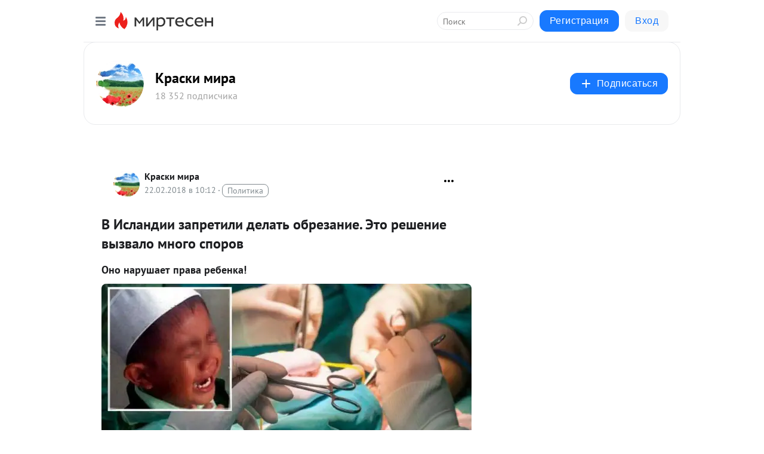

--- FILE ---
content_type: text/html; charset=utf-8
request_url: https://kraskimira.mirtesen.ru/blog/43529068456/V-Islandii-zapretili-delat-obrezanie.-Eto-reshenie-vyizvalo-mnog
body_size: 27350
content:
<!DOCTYPE html>
<html lang="ru" >
<head>
<meta charset="utf-8" />
<meta name="robots" content="all"/>
<script>window.__SM_COUNTER_ID = 45130;</script>
<title data-react-helmet="true">В Исландии запретили делать обрезание. Это решение вызвало много споров - Краски мира - Медиаплатформа МирТесен</title>
<meta name="viewport" content="width=device-width, initial-scale=1"/>
<meta name="yandex-verification" content="433384363432c07b"/>
<meta data-react-helmet="true" name="description" content="Оно нарушает права ребенка! Мусульманские и иудейские религиозные организации Исландии резко осудили законопроект, который запрещает обрезание, если на то нет никаких серьезных оснований, пишет BBC. Исландия станет первой европейской страной, которая запретит проведение подобной процедуры. - 22 февраля - 43529068456 - Медиаплатформа МирТесен"/><meta data-react-helmet="true" name="keywords" content="одноклассники, однокурсники, соседи, сослуживцы, мир тесен, земляки, старые друзья, география, блоги домов, события вокруг, социальная сеть, карта, дом, работа, web 2.0"/><meta data-react-helmet="true" property="og:image" content="https://r.mt.ru/r1/photo82F3/20312529576-0/jpg/bp.jpeg"/><meta data-react-helmet="true" property="og:image:width" content="1200"/><meta data-react-helmet="true" property="og:image:height" content="628"/><meta data-react-helmet="true" property="og:image:alt" content="В Исландии запретили делать обрезание. Это решение вызвало много споров - Краски мира - Медиаплатформа МирТесен"/><meta data-react-helmet="true" property="twitter:image" content="https://r.mt.ru/r1/photo82F3/20312529576-0/jpg/bp.jpeg"/><meta data-react-helmet="true" property="vk:image" content="https://r.mt.ru/r1/photo82F3/20312529576-0/jpg/bp.jpeg"/><meta data-react-helmet="true" property="og:description" content="Оно нарушает права ребенка! Мусульманские и иудейские религиозные организации Исландии резко осудили законопроект, который запрещает обрезание, если на то нет никаких серьезных оснований, пишет BBC. Исландия станет первой европейской страной, которая запретит проведение подобной процедуры. - 22 февраля - 43529068456 - Медиаплатформа МирТесен"/><meta data-react-helmet="true" property="twitter:description" content="Оно нарушает права ребенка! Мусульманские и иудейские религиозные организации Исландии резко осудили законопроект, который запрещает обрезание, если на то нет никаких серьезных оснований, пишет BBC. Исландия станет первой европейской страной, которая запретит проведение подобной процедуры. - 22 февраля - 43529068456 - Медиаплатформа МирТесен"/><meta data-react-helmet="true" property="og:site_name" content="Краски мира - МирТесен"/><meta data-react-helmet="true" property="og:site" content="Краски мира - МирТесен"/><meta data-react-helmet="true" property="og:type" content="article"/><meta data-react-helmet="true" property="og:url" content="https://kraskimira.mirtesen.ru/blog/43529068456/V-Islandii-zapretili-delat-obrezanie.-Eto-reshenie-vyizvalo-mnog"/><meta data-react-helmet="true" property="og:title" content="В Исландии запретили делать обрезание. Это решение вызвало много споров - Краски мира - Медиаплатформа МирТесен"/><meta data-react-helmet="true" property="twitter:card" content="summary_large_image"/><meta data-react-helmet="true" property="twitter:title" content="В Исландии запретили делать обрезание. Это решение вызвало много споров - Краски мира - Медиаплатформа МирТесен"/>
<link data-react-helmet="true" rel="image_src" href="https://r.mt.ru/r1/photo82F3/20312529576-0/jpg/bp.jpeg"/><link data-react-helmet="true" rel="canonical" href="https://kraskimira.mirtesen.ru/blog/43529068456/V-Islandii-zapretili-delat-obrezanie.-Eto-reshenie-vyizvalo-mnog"/><link data-react-helmet="true" rel="index" href="https://kraskimira.mirtesen.ru"/><link data-react-helmet="true" rel="alternate" type="application/atom+xml" title="Краски мира - МирТесен" href="https://kraskimira.mirtesen.ru/blog/atom"/><link data-react-helmet="true" rel="alternate" type="application/atom+xml" title="Краски мира - МирТесен" href="https://kraskimira.mirtesen.ru/blog/rss"/><link data-react-helmet="true" rel="icon" href="/favicon.ico" type="image/x-icon" sizes="16x16"/><link data-react-helmet="true" rel="shortcut icon" href="/favicon.ico" type="image/x-icon" sizes="16x16"/>

<link rel="stylesheet" href="https://alpha.mirtesen.ru/assets/modern/bundle.async.390fc67b829a9a691b15.css" media="print" onload="this.media='all'">
<link rel="stylesheet" href="https://alpha.mirtesen.ru/assets/modern/bundle.blog.dd16b21ade2e4322ceca.css" />
</head>
<body >



<div id="root"><div class="app blog-post-page"><div id="layout" class="blog-post-layout"><div id="main-container" class="not-admin"><header id="header"><div class="header-wrapper" style="width:auto"><div class="header-container"><div class="header"><div class="header__navigation"></div></div></div></div></header><div id="three-column-container"><div id="very-left-column" class=""><div class="sticky-wrap" style="left:0"><div class="sticky__content"><div class="left-menu"><div class="left-menu__blog"><div class="left-menu__item left-menu__blog-item"><div class="left-menu__item_title left-menu__item_header">Краски мира</div><a class="left-menu__item_element" href="https://kraskimira.mirtesen.ru/">Главная</a><a class="left-menu__item_element" href="https://kraskimira.mirtesen.ru/blog">Блог</a></div><div class="left-menu__item left-menu__blog-item"><div class="left-menu__item_title left-menu__item_header"></div><i class="left-menu__item_delimiter"></i><a class="left-menu__item_element" href="https://kraskimira.mirtesen.ru/blog/latest">Новые</a><a class="left-menu__item_element" href="https://kraskimira.mirtesen.ru/blog/interesting">Лучшие</a><a class="left-menu__item_element" href="https://kraskimira.mirtesen.ru/blog/commented">Обсуждаемые</a><a class="left-menu__item_element" href="https://kraskimira.mirtesen.ru/comments">Комментарии</a><a class="left-menu__item_element" href="https://kraskimira.mirtesen.ru/people">Участники сайта</a></div></div><div class="left-menu__item" id="topics-menu"><div class="left-menu__item_title" id="topics-menu-title">Рубрики</div><a class="left-menu__item_element" href="//mirtesen.ru/topic/cooking?utm_medium=from_left_sidebar"><span><img src="//static.mtml.ru/images/topics/cooking.svg" alt="cooking" loading="lazy" width="16" height="16"/></span><span>Кулинария</span></a><a class="left-menu__item_element" href="//mirtesen.ru/topic/family?utm_medium=from_left_sidebar"><span><img src="//static.mtml.ru/images/topics/family.svg" alt="family" loading="lazy" width="16" height="16"/></span><span>Дети и семья</span></a><a class="left-menu__item_element" href="//mirtesen.ru/topic/show?utm_medium=from_left_sidebar"><span><img src="//static.mtml.ru/images/topics/show.svg" alt="show" loading="lazy" width="16" height="16"/></span><span>Шоу-бизнес</span></a><a class="left-menu__item_element" href="//mirtesen.ru/topic/politics?utm_medium=from_left_sidebar"><span><img src="//static.mtml.ru/images/topics/politics.svg" alt="politics" loading="lazy" width="16" height="16"/></span><span>Политика</span></a><a class="left-menu__item_element" href="//mirtesen.ru/topic/health?utm_medium=from_left_sidebar"><span><img src="//static.mtml.ru/images/topics/health.svg" alt="health" loading="lazy" width="16" height="16"/></span><span>Здоровье</span></a><button class="left-menu__item_button">Показать все<svg class="svg-icon"><use href="/images/icons.svg?v=1768454#angle-down"></use></svg></button></div><div class="left-menu__item"><div class="left-menu__item_title left-menu__item_header"><a href="https://mirtesen.ru/" class="left-menu__item_title-anchor">Моя лента</a></div><a href="https://mirtesen.ru/chats" class="left-menu__item_element left-menu__item_element_chat" target="_self"><span><img src="//static.mtml.ru/images/icons_v2/chats.svg" alt="ЧАТЫ" loading="lazy" width="16" height="16"/></span><span id="chats-tooltip">ЧАТЫ</span></a><a href="https://mirtesen.ru/polls" class="left-menu__item_element left-menu__item_element_poll" target="_self"><span><img src="//static.mtml.ru/images/icons_v2/vote.svg" alt="Опросы" loading="lazy" width="28" height="28"/></span><span id="polls-tooltip">Опросы</span></a><a href="https://mirtesen.ru/bloggers" class="left-menu__item_element" target="_self"><span><img src="//static.mtml.ru/images/icons_v2/IconBloggersColor.svg" alt="Блогеры" loading="lazy" width="17" height="17"/></span><span id="bloggers-tooltip">Блогеры</span></a><a href="https://mirtesen.ru/user-posts" class="left-menu__item_element" target="_self"><span><img src="//static.mtml.ru/images/icons_v2/IconUserContent.svg" alt="Глас народа" loading="lazy" width="16" height="16"/></span><span id="user-posts-tooltip">Глас народа</span></a><a href="https://mirtesen.ru/popular/liked" class="left-menu__item_element" target="_self"><span><img src="//static.mtml.ru/images/icons_v2/IconPopularColor.svg" alt="Популярное" loading="lazy" width="13" height="16"/></span><span id="popular-posts-tooltip">Популярное</span></a><a href="https://mirtesen.ru/popular/commented" class="left-menu__item_element" target="_self"><span><img src="//static.mtml.ru/images/icons_v2/IconDiscussColor.svg" alt="Обсуждаемое" loading="lazy" width="14" height="14"/></span><span id="commented-posts-tooltip">Обсуждаемое</span></a></div><div class="left-menu__item" id="common-menu"><a href="https://k41tv.app.link/sidebarlink" class="btn btn-primary btn-primary_left-menu" target="_blank" id="app-tooltip"><svg class="svg"><use href="/images/icons.svg#app-icon"></use></svg><span class="left-menu__item_element-text">Мессенджер МТ</span></a><a href="https://info.mirtesen.ru/about" class="left-menu__item_element" target="_blank"><span><img src="//static.mtml.ru/images/icons_v2/IconAbout.svg" alt="О компании" loading="lazy" width="9" height="14"/></span><span class="left-menu__item_element-text">О компании</span></a><a href="https://info.mirtesen.ru/glagol" class="left-menu__item_element" target="_blank"><span><img src="//static.mtml.ru/images/icons_v2/icon-glagol.svg" alt="О редакции ГлагоL" loading="lazy" width="8" height="13"/></span><span class="left-menu__item_element-text">О редакции ГлагоL</span></a><a href="https://info.mirtesen.ru/news" class="left-menu__item_element" target="_blank"><span><img src="//static.mtml.ru/images/icons_v2/IconNews.svg" alt="Новости" loading="lazy" width="16" height="14"/></span><span class="left-menu__item_element-text">Новости</span></a><a href="https://info.mirtesen.ru/partners" class="left-menu__item_element" target="_blank"><span><img src="//static.mtml.ru/images/icons_v2/IconPartners.svg" alt="Партнерам" loading="lazy" width="16" height="13"/></span><span class="left-menu__item_element-text">Партнерам</span></a><a href="https://info.mirtesen.ru/promo" class="left-menu__item_element" target="_blank"><span><img src="//static.mtml.ru/images/icons_v2/IconAdvertizing.svg" alt="Рекламодателям" loading="lazy" width="17" height="16"/></span><span class="left-menu__item_element-text">Рекламодателям</span></a><a href="https://mirtesen.ru/feedback/report" class="left-menu__item_element" target="_blank"><span><img src="//static.mtml.ru/images/icons_v2/IconFeedback.svg" alt="Обратная связь" loading="lazy" width="16" height="13"/></span><span class="left-menu__item_element-text">Обратная связь</span></a><a href="https://mirtesen.ru/feedback/report/spam" class="left-menu__item_element" target="_blank"><span><img src="//static.mtml.ru/images/icons_v2/IconSpam.svg" alt="Пожаловаться на спам" loading="lazy" width="15" height="14"/></span><span class="left-menu__item_element-text">Пожаловаться на спам</span></a><a href="https://info.mirtesen.ru/agreement" class="left-menu__item_element" target="_blank"><span><img src="//static.mtml.ru/images/icons_v2/IconAgreement.svg" alt="Соглашение" loading="lazy" width="15" height="16"/></span><span class="left-menu__item_element-text">Соглашение</span></a><a href="https://info.mirtesen.ru/recommendation_rules" class="left-menu__item_element" target="_blank"><span><img src="//static.mtml.ru/images/icons_v2/IconAgreement.svg" alt="Рекомендательные технологии" loading="lazy" width="15" height="16"/></span><span class="left-menu__item_element-text">Рекомендательные технологии</span></a></div></div><p class="recommendation-tech">На информационном ресурсе применяются <a href="https://info.mirtesen.ru/recommendation_rules">рекомендательные технологии</a> (информационные технологии предоставления информации на основе сбора, систематизации и анализа сведений, относящихся к предпочтениям пользователей сети &quot;Интернет&quot;, находящихся на территории Российской Федерации)</p><div class="mt-tizer-ad-block"><div class="partner-block-wrapper"><div id="unit_99821"></div></div></div></div></div></div><div id="content-container"><div id="secondary-header" class="secondary-header secondary-header_blog"><div class="secondary-header__middle"><div id="secondary-header-logo" class="secondary-header__logo-outer"><div class="secondary-header__logo-wrap"><a class="userlogo userlogo_xl" href="https://kraskimira.mirtesen.ru/?mid=35C3302A5AF96B6F7F5F946167E2B755&amp;utm_referrer=mirtesen.ru" title="" target="" data-rjs="2"></a></div></div><div class="secondary-header__title-wrap"><div class="secondary-header__title-subscribers"><h2 class="secondary-header__title"><a class="secondary-header__title-link" href="https://kraskimira.mirtesen.ru/?mid=35C3302A5AF96B6F7F5F946167E2B755&amp;utm_referrer=mirtesen.ru" style="color:#000" rel="nofollow">Краски мира</a></h2><i class="secondary-header__subscribers">18 352 подписчика</i></div></div><div><div id="mt-dropdown-menu" class="mt-dropdown-menu"><button appearance="btn" title="Подписаться" type="button" class="mt-dropdown-menu__btn btn btn-primary"><svg class="svg-icon"><use href="/images/icons.svg?v=1768454#cross"></use></svg>Подписаться</button></div></div></div></div><div class="blog-post-item blog-post-item_tile"><div id="double-column-container"><div id="right-column"><div class="partner-block-wrapper"><div id="unit_103944"></div></div><div class="partner-block-wrapper"><div id="unit_103939"></div></div><div class="partner-block-wrapper"><div id="unit_99810"></div></div><div class="partner-block-wrapper"><div id="unit_95080"></div></div><div class="sticky2" style="top:30px"><div class="partner-block-wrapper"><div id="unit_103947"></div></div></div></div><div id="content-column" class="content-column"><div class="adfox-top"><div class="partner-block-wrapper"><div id="unit_99815"></div></div><div class="partner-block-wrapper"><div id="unit_99815"></div></div></div><article class="blog-post" id="post_43529068456" itemscope="" itemType="http://schema.org/NewsArticle"><meta itemscope="" itemProp="mainEntityOfPage" itemType="https://schema.org/WebPage" itemID="https://kraskimira.mirtesen.ru/blog/43529068456/V-Islandii-zapretili-delat-obrezanie.-Eto-reshenie-vyizvalo-mnog" content=""/><meta itemProp="datePublished" content="2018-02-22T10:12:23.000Z"/><meta itemProp="dateModified" content="2018-02-22T10:12:23.000Z"/><span itemscope="" itemType="https://schema.org/Organization" itemProp="publisher"><meta itemProp="name" content="Краски мира"/><span itemscope="" itemType="https://schema.org/ImageObject" itemProp="logo"><meta itemProp="url" content="//mtdata.ru//u24/photo88FC/20324362948-0/original.jpeg"/></span></span><meta itemProp="image" content="https://r.mt.ru/r1/photo82F3/20312529576-0/jpg/bp.jpeg"/><div class="blog-post__header"><div class="blog-post__author" rel="author"><span class="blog-post__author-avatar"><a class="userlogo" href="//kraskimira.mirtesen.ru?utm_referrer=mirtesen.ru" title="" target="_self" data-rjs="2"></a></span><div><a class="blog-post__author-name" href="//kraskimira.mirtesen.ru" target="_blank"><span itemProp="author">Краски мира</span></a><div class="blog-post__info"><div class="blog-post__pubdate"></div><h3 class="blog-post__topic-category-wrapper"><a class="blog-post__topic-category" href="//mirtesen.ru/topic/politics?utm_medium=from_headline_topic_button"><span>Политика</span></a></h3></div></div></div><div><button title="Подписаться" class="btn blog-post__header-subscribe btn-primary">Подписаться</button></div><div id="mt-dropdown-menu" class="mt-dropdown-menu context-dropdown"><button type="button" class="mt-dropdown-menu__btn"><svg class="svg-icon"><use href="/images/icons.svg?v=1768454#more"></use></svg></button></div></div><h1 class="blog-post__title" itemProp="headline">В Исландии запретили делать обрезание. Это решение вызвало много споров</h1><div class="partner-block-wrapper"><div id="unit_103965"></div></div><div class="blog-post__text" itemProp="articleBody"><div align="justify"> <h2>Оно нарушает права ребенка!</h2> <p><img class="POST_IMAGE " src="https://r.mt.ru/r1/photo82F3/20312529576-0/jpg/bp.webp"  alt=""width="620"height="auto"loading="lazy"/></p> <p>Мусульманские и иудейские религиозные организации Исландии резко осудили законопроект, который запрещает обрезание, если на то нет никаких серьезных оснований,<a rel="nofollow ugc noreferrer noopener" href="http://www.bbc.com/news/world-europe-43111800" target="_blank"> пишет BBC</a>. Исландия станет первой европейской страной, которая запретит проведение подобной процедуры.</p> <p>Законопроект предполагает наказание в виде шести лет тюремного заключения за <em>«удаление отдельных частей или всех половых органов [ребенка]».<div id="unit_101877"><a href="https://smi2.ru/" ></a></div>
<script type="text/javascript" charset="utf-8">
  (function() {
    var sc = document.createElement('script'); sc.type = 'text/javascript'; sc.async = true;
    sc.src = '//smi2.ru/data/js/101877.js'; sc.charset = 'utf-8';
    var s = document.getElementsByTagName('script')[0]; s.parentNode.insertBefore(sc, s);
  }());
</script></em> Его авторы считают, что обрезание является нарушением прав детей.</p> <h2>В законопроекте говорится, что обрезание <em>«предполагает вмешательство, которое может вызвать сильную боль»</em>.</h2> <p><img class="POST_IMAGE " src="https://r1.mt.ru/r15/photoD10C/20758675274-0/jpg/bp.webp"  alt=""width="620"height="auto"loading="lazy"/><a href="https://img.thedailybeast.com/image/upload/c_crop,d_placeholder_euli9k,h_1439,w_2560,x_0,y_0/dpr_2.0/c_limit,w_740/fl_lossy,q_auto/v1492190257/articles/2014/12/02/anti-cutters-slam-new-cdc-recommendations-on-circumcision/141202-strochlic-circumcision-tease_rnwlgt" target="_blank" rel="nofollow ugc noreferrer noopener"><br /></a></p> <p>Иудейские и мусульманские лидеры заявили, что законопроект ущемляет права людей на свободу вероисповедания. Но его авторы объясняют:</p> <blockquote> <p>«Мы говорим о правах детей, а не о свободе вероисповедания. Каждый человек имеет право верить в то, что он хочет, но права детей важнее права на веру».</p> </blockquote> <h2>Напомним, по официальным данным в Исландии проживает около 250 иудеев и около 1500 мусульман.</h2> <p><img class="POST_IMAGE " src="https://r1.mt.ru/r15/photo77B9/20535602425-0/jpg/bp.webp"  alt=""width="620"height="auto"loading="lazy"/></p> <p>Если законопроект пройдёт первое чтение, его передадут на рассмотрение комитетам, и только после этого он сможет вступить в силу.</p> <h2>Представители еврейских общин опубликовали заявление, в котором осудили запрет на «самый главный обряд» в иудаизме.</h2> <p>Агнес М. Сигурдардоттир, епископ Рейкьявика, предупредила, что из-за такого решения властей иудеи и мусульмане могут почувствовать себя «нежелательными» в Исландии.</p> <blockquote> <p>«Если этот законопроект вступит в силу, возникнет опасность радикализации и криминализации иудаизма и ислама, - сказала она. - Мы должны избегать таких форм экстремизма».</p> </blockquote> <h2>Действительно ли обрезание опасно?</h2> <p><img class="POST_IMAGE " src="https://r5.mt.ru/r4/photo8BE6/20089456727-0/jpg/bp.webp"  alt=""width="620"height="auto"loading="lazy"/><a href="https://static.timesofisrael.com/www/uploads/2013/04/F120921YS05-cropped-640x400.jpg" target="_blank" rel="nofollow ugc noreferrer noopener"><br /></a></p> <p><strong>Хотя обрезание - процедура относительно простая, но у нее есть свои риски</strong>, главные из которых - кровотечение и заражение инфекцией.<div id="unit_103919"><a href="https://smi2.ru/" ></a></div>
<script type="text/javascript" charset="utf-8">
  (function() {
    var sc = document.createElement('script'); sc.type = 'text/javascript'; sc.async = true;
    sc.src = '//smi2.ru/data/js/103919.js'; sc.charset = 'utf-8';
    var s = document.getElementsByTagName('script')[0]; s.parentNode.insertBefore(sc, s);
  }());
</script> Возникают они достаточно редко - в одном случае из 10 или в одном из 50.</p> <p><strong>Обрезание рекомендовано тем мужчинам</strong>, у которых обнаружен <em>фимоз</em>, когда обнажение головки полового члена слишком болезненно или невозможно вследствие сужения крайней плоти.</p> <p><strong>Обрезание следует проводить также, если</strong> мужчина или мальчик страдает от острого либо хронически протекающего воспаления головки мужского полового члена, известного как<em> баланит</em>.</p> <p>Есть некоторые свидетельства того, что обрезанные мужчины имеют более низкий риск заражения ВИЧ от ВИЧ-инфицированных женщин-партнеров.</p> <p>Неясно, снижает ли обрезание риск других инфекций, передающихся половым путем, но исследования показывают, что <strong>оно может снизить вероятность заражения генитальными бородавками</strong>, вызванными семейством вирусов, называемых ВПЧ.</p> <h2>Обрезание в ЕС не запрещено законом, хотя эта практика все чаще подвергается критике.</h2> <p><img class="POST_IMAGE " src="https://r4.mt.ru/r11/photo0D61/20866383878-0/jpg/bp.webp"  alt=""width="620"height="auto"loading="lazy"/><a href="http://i.dailymail.co.uk/i/pix/2017/06/29/11/41DCB80B00000578-4650152-image-m-72_1498731747876.jpg" target="_blank" rel="nofollow ugc noreferrer noopener"><br /></a></p> <p><strong>Известен случай запрета на обрезание в Германии.</strong> Он был наложен в 2012 году после того, как обрезание четырехлетнего мусульманского мальчика привело к возникновению тяжелых осложнений у ребенка.</p> <p>Тем не менее, закон не запрещает обрезание в том случае, если оно проводится квалифицированными специалистами.</p> <p>В Великобритании в 2016 году суд запретил отцу-мусульманину обрезать своих сыновей потому, что их мать была против.</p> <p><strong>Как вы относитесь к такому решению властей Исландии?</strong></p> <p><a rel="nofollow ugc noreferrer noopener" href="http://lifter.com.ua/5954/V-Islandii-zapretili-delat-obrezanie-Eto-reshenie-vizvalo-mnogo-sporov" target="_blank">источник</a></p> </div></div><div id="panda_player" class="panda-player"></div><div class="blog-post__subscribe"><p class="blog-post__subscribe-text">Понравилась статья? Подпишитесь на канал, чтобы быть в курсе самых интересных материалов</p><a href="#" class="btn btn-primary">Подписаться</a></div><div class="blog-post__footer"><div class="post-controls"><div><div class="post-actions"><div class="post-actions__push"></div></div></div></div></div><span></span></article><nav class="pagination"><ul class="blog-post__pagination"><li><a href="https://kraskimira.mirtesen.ru/blog/43198816633/Kazhdyiy,-kto-proydet-cherez-eti-″Vrata-Ada″,---umirayet!-Ucheny?utm_referrer=mirtesen.ru"><span class="blog-post__pagination__arrow">←</span>Предыдущая тема</a></li><li class="blog-post__pagination__symbol"> | </li><li><a href="https://kraskimira.mirtesen.ru/blog/43966499253/Millioner-pereodelsya-v-bomzha-i-poshel-v-restoran.-Vot-kakoy-by?utm_referrer=mirtesen.ru">Следующая тема<span class="blog-post__pagination__arrow">→</span></a></li></ul></nav><div class="partner-block-wrapper"><div id="unit_103916"></div></div><div class="adfox-outer blog-post-item__ad-block"><div class="partner-block-wrapper"><div id="unit_99816"></div></div></div></div></div><div class="blog-post-bottom-partners"><div class="partner-block-wrapper"><div id="unit_103941"></div></div><div class="partner-block-wrapper"><div id="unit_95079"></div></div><div class="partner-block-wrapper"><div id="unit_95031"></div></div></div></div></div></div></div><div style="position:fixed;bottom:50px;right:0;cursor:pointer;transition-duration:0.2s;transition-timing-function:linear;transition-delay:0s;z-index:10;display:none"><div id="scroll-top"><div>наверх</div></div></div></div><div></div></div></div>
<div id="messenger-portal" class="messenger-embedded"></div>
<script>window.__PRELOADED_STATE__ = {"blogDomain":{},"promotion":{"popup":{},"activeTab":"platform","sections":{"platform":{"title":"Реклама на Платформе","isMenu":true,"changed":false,"forDevs":true},"settings":{"title":"Настройки рекламы","isMenu":true,"changed":false,"forDevs":true},"item":{"title":"Редактирование объекта","isMenu":false,"changed":false,"forDevs":true},"itemAdd":{"title":"Добавление объекта","isMenu":false,"changed":false,"forDevs":true},"deposit":{"title":"Пополнение баланса","isMenu":false,"changed":false,"forDevs":true},"stats":{"title":"Статистика рекламы","isMenu":true,"changed":false,"forDevs":true}},"changed":{"platform":false,"settings":false,"item":false,"stats":false},"data":{"platform":"","settings":{"currentBalance":0,"spentBalance":0,"groupItem":{"id":null,"status":"STATUS_PENDING","dateStart":null,"dateEnd":null,"fullClicksLimit":null,"dayClicksLimit":null,"clickPrice":null,"utmSource":null,"utmMedium":null,"utmCampaign":null,"targetGeoIds":null,"targetIsMale":null,"targetAgeMin":null,"targetAgeMax":null,"targetTime":null,"title":null,"canChangeStatus":null,"inRotation":false,"fullClicks":0,"dayClicks":0},"blogpostItems":[]},"item":{"id":null,"status":"STATUS_PENDING","dateStart":null,"dateEnd":null,"fullClicksLimit":null,"dayClicksLimit":null,"clickPrice":null,"utmSource":null,"utmMedium":null,"utmCampaign":null,"targetGeoIds":null,"targetIsMale":null,"targetAgeMin":null,"targetAgeMax":null,"targetTime":null,"title":null,"canChangeStatus":null,"inRotation":false,"fullClicks":0,"dayClicks":0},"itemAdd":{"url":null},"deposit":{"value":""},"stats":{"periodFrom":"2025-12-25","periodTo":"2026-01-14"}},"errors":{}},"editComments":{"activeTab":"stats","sections":{"stats":{"title":"Статистика","isMenu":true,"changed":false,"forDevs":true},"settings":{"title":"Настройки","isMenu":true,"changed":false,"forDevs":true}},"changed":{"stats":false,"settings":false},"data":{"stats":{"periodFrom":"2026-01-07","periodTo":"2026-01-14"},"settings":{"applyForCommentsEnabled":0,"commonEnabled":0,"siteEnabled":0,"keyWords":[]}},"errors":{}},"actionVote":{},"header":{"sidebarEnabled":false,"sidebarIsOpen":false},"messageNotifications":{"items":[],"startFrom":0,"nextFrom":0,"hasMoreItems":true,"busy":false},"activityNotifications":{"items":[],"nextFrom":"","hasMoreItems":true,"busy":false},"headerSearch":{"value":"","result":{"people":[],"groups":[],"posts":[]},"isLoading":false,"hasResults":false},"rssEditor":{"editKey":null,"type":"add","loading":{"defaultImage":false},"values":{"maxTextLength":0,"publicationDelay":0,"useFullText":false,"useShortDesctiption":false,"ignoreMediaTags":false,"rssSourceLink":"","autoRefreshImportedThemes":false,"pregTemplateTextSearch":"","pregTemplateTextChange":"","xpathLongText":"","xpathImage":"","showCategory":"","importCategory":"","keepImages":false,"keepLinks":false,"keepIframes":false,"useEmbedCode":false,"useYandexTurbo":false,"addYandexGenreTags":false,"loadingTimout":0,"hideSourceLink":false,"defaultImage":""}},"telegramEditor":{"editKey":null,"type":"add","values":{"username":null,"signature":""}},"auth":{"user":null,"groupPrivileges":{},"viewedTooltips":{}},"authForm":{"isBusy":false,"widgetId":"0","instances":{"0":{"isOpen":false,"activeTab":"login","callAndSmsLimits":{"apiLimits":{"smsAllowed":true,"callAllowed":true,"smsTimeLimitExceededMsg":"","callTimeLimitExceededMsg":""},"timers":{}},"params":{"login":{"phone":"","code":"","mode":"SMS","step":"","errorMap":{}},"loginByEmail":{"email":"","password":"","remember":"on","step":"","errorMap":{}},"registration":{"name":"","lastname":"","email":"","phone":"","code":"","mode":"SMS","step":"","errorMap":{}},"registrationByEmail":{"email":"","name":"","phone":"","code":"","mode":"SMS","step":"","errorMap":{}},"password":{"email":"","errorMap":{}}}}}},"blogModerators":{"staff":[],"popup":{"popupType":null,"userInfo":null},"errors":{},"radioBtnValue":null},"logoEditor":{"image":null,"allowZoomOut":false,"position":{"x":0.5,"y":0.5},"scale":1,"rotate":0,"borderRadius":0,"width":100,"height":100,"border":0,"isEmpty":true,"type":"blog"},"headerBackgroundEditor":{"image":null,"type":"blog","allowZoomOut":false,"position":{"x":0.5,"y":0.5},"scale":1,"rotate":0,"borderRadius":0,"blogHeight":240,"profileHeight":240,"border":0,"isEmpty":true},"titleEditor":{"title":""},"secondaryHeader":{"logoSwitcher":false,"titleSwitcher":false,"backgroundSwitcher":false,"logoEditor":false,"titleEditor":false,"backgroundEditor":false},"blogMenuSettings":{"isChanged":false,"menuItems":[],"currentIndex":null,"menuItem":{},"staticWidgetsToRemove":[],"context":{"add":{"title":"Добавление раздела","saveButton":"Добавить"},"edit":{"title":"Раздел: ","saveButton":"Сохранить","remove":"Удалить раздел"}},"errors":{}},"siteSettings":{},"siteSettingsLeftMenu":{"sitesDropdown":false},"promotionLeftMenu":{},"editCommentsLeftMenu":{},"blogPostList":{"searchValue":"","search":{"results":[],"page":0,"hasMore":true,"isLoading":false},"blogPostList":[],"hasMoreItems":true,"page":1,"title":"","tag":"","period":"","before":"","after":"","status":"","sort":""},"blogPostEditor":{"id":null,"title":"","text":"","inProcess":false,"sign":"","disableComments":false,"tags":[],"tagSuggestions":[],"errors":[],"publishTime":null,"referenceUrl":"","nextBtnUrl":"","pushBtnUrl":"","pushBtnText":"","doFollowLinks":0,"pulse":0,"draft":false,"preloaderVisible":true,"errorMessage":{"isVisible":false,"text":"Произошла ошибка. Попробуйте еще раз или свяжитесь со службой поддержки."},"showPollEditor":false,"pollTab":"default","sentToModeration":false,"foundPolls":[],"foundPollsOffset":0,"hasMorePolls":true,"pollId":null},"actionModifyPostPopup":{"isOpen":false,"popupType":"","id":null,"deletedList":{},"approveList":{}},"rightColumnPosts":[],"rightColumnComments":[],"rightColumnGallery":{"total":0,"images":[]},"blogPost":{"id":43529068456,"title":"В Исландии запретили делать обрезание. Это решение вызвало много споров","url":"//kraskimira.mirtesen.ru/blog/43529068456?utm_referrer=mirtesen.ru","seo_url":"//kraskimira.mirtesen.ru/blog/43529068456/V-Islandii-zapretili-delat-obrezanie.-Eto-reshenie-vyizvalo-mnog?utm_referrer=mirtesen.ru","canonical_url":"https://kraskimira.mirtesen.ru/blog/43529068456/V-Islandii-zapretili-delat-obrezanie.-Eto-reshenie-vyizvalo-mnog","created":1519294343,"date":1519294343,"publish_time":null,"status":"STATUS_ACTIVE","isTitleHidden":false,"preview_text":"Оно нарушает права ребенка! Мусульманские и иудейские религиозные организации Исландии резко осудили законопроект, который запрещает обрезание, если на то нет никаких серьезных оснований, пишет BBC. Исландия станет первой европейской страной, которая запретит проведение подобной процедуры.","comments_count":1,"post_type":"post","likes":{"count":2,"user_likes":0,"can_like":0,"marks_pluses":2,"marks_minuses":0,"user_like_attr":null,"like_attr_ids":[{"id":100,"count":2}]},"from_id":363593388,"from":{"id":363593388,"display_name":"Ольга Филиппова","url":"//mirtesen.ru/people/363593388","photo_original":"//mtdata.ru/u27/photoB807/20303747745-0/original.jpeg","isAuthenticAccount":false},"group":{"display_name":"Краски мира","url":"//kraskimira.mirtesen.ru","photo_original":"//mtdata.ru//u24/photo88FC/20324362948-0/original.jpeg","id":30184475467,"canViewBlogPostCreator":false,"showSubscribersAmount":true,"is_subscribed":false,"is_member":false,"is_owner":false,"is_staff":false,"created":1226414509},"attachments":[{"photo":{"id":20312529576,"photo_original":"//mtdata.ru/u1/photo82F3/20312529576-0/original.jpg#20312529576","title":"1","width":1197,"height":630}},{"photo":{"id":20089456727,"photo_original":"//mtdata.ru/u4/photo8BE6/20089456727-0/original.jpg#20089456727","title":"1","width":640,"height":400}},{"photo":{"id":20535602425,"photo_original":"//mtdata.ru/u15/photo77B9/20535602425-0/original.jpg#20535602425","title":"1","width":618,"height":410}},{"photo":{"id":20758675274,"photo_original":"//mtdata.ru/u15/photoD10C/20758675274-0/original.jpg#20758675274","title":"1","width":1280,"height":720}},{"photo":{"id":20866383878,"photo_original":"//mtdata.ru/u11/photo0D61/20866383878-0/original.jpg#20866383878","title":"1","width":962,"height":623}}],"modified":1760072392,"is_draft":false,"is_queued":false,"topic":"politics","tags":[],"close_comments":false,"marks_count":2,"reposts":1,"recommendations":"[]","foreignPollId":null,"isSlider":null,"padRedirectUrl":"https://mirtesen.ru/url?e=pad_click&pad_page=0&blog_post_id=43529068456&announce=1","editorStatus":"EDITOR_STATUS_NONE","extraData":null,"notificationsCanBeSent":true,"notificationsSent":false,"notificationsWillBeSent":false,"notificationsLimit":4,"text":"\x3cdiv align=\"justify\">\n\x3ch2>Оно нарушает права ребенка!\x3c/h2>\n\x3cp>\x3cimg src=\"//mtdata.ru/u1/photo82F3/20312529576-0/original.jpg#20312529576\" alt=\"\" />\x3c/p>\n\x3cp>Мусульманские и иудейские религиозные организации Исландии резко осудили законопроект, который запрещает обрезание, если на то нет никаких серьезных оснований,\x3ca href=\"http://www.bbc.com/news/world-europe-43111800\" target=\"_blank\" rel=\"nofollow ugc noreferrer noopener\"> пишет BBC\x3c/a>. Исландия станет первой европейской страной, которая запретит проведение подобной процедуры.\x3c/p>\n\x3cp>Законопроект предполагает наказание в виде шести лет тюремного заключения за \x3cem>«удаление отдельных частей или всех половых органов [ребенка]».\x3c/em> Его авторы считают, что обрезание является нарушением прав детей.\x3c/p>\n\x3ch2>В законопроекте говорится, что обрезание \x3cem>«предполагает вмешательство, которое может вызвать сильную боль»\x3c/em>.\x3c/h2>\n\x3cp>\x3cimg src=\"//mtdata.ru/u15/photoD10C/20758675274-0/original.jpg#20758675274\" alt=\"\" />\x3ca href=\"https://img.thedailybeast.com/image/upload/c_crop,d_placeholder_euli9k,h_1439,w_2560,x_0,y_0/dpr_2.0/c_limit,w_740/fl_lossy,q_auto/v1492190257/articles/2014/12/02/anti-cutters-slam-new-cdc-recommendations-on-circumcision/141202-strochlic-circumcision-tease_rnwlgt\" target=\"_blank\" rel=\"nofollow ugc noreferrer noopener\">\x3cbr />\x3c/a>\x3c/p>\n\x3cp>Иудейские и мусульманские лидеры заявили, что законопроект ущемляет права людей на свободу вероисповедания. Но его авторы объясняют:\x3c/p>\n\x3cblockquote>\n\x3cp>«Мы говорим о правах детей, а не о свободе вероисповедания. Каждый человек имеет право верить в то, что он хочет, но права детей важнее права на веру».\x3c/p>\n\x3c/blockquote>\n\x3ch2>Напомним, по официальным данным в Исландии проживает около 250 иудеев и около 1500 мусульман.\x3c/h2>\n\x3cp>\x3cimg src=\"//mtdata.ru/u15/photo77B9/20535602425-0/original.jpg#20535602425\" alt=\"\" />\x3c/p>\n\x3cp>Если законопроект пройдёт первое чтение, его передадут на рассмотрение комитетам, и только после этого он сможет вступить в силу.\x3c/p>\n\x3ch2>Представители еврейских общин опубликовали заявление, в котором осудили запрет на «самый главный обряд» в иудаизме.\x3c/h2>\n\x3cp>Агнес М. Сигурдардоттир, епископ Рейкьявика, предупредила, что из-за такого решения властей иудеи и мусульмане могут почувствовать себя «нежелательными» в Исландии.\x3c/p>\n\x3cblockquote>\n\x3cp>«Если этот законопроект вступит в силу, возникнет опасность радикализации и криминализации иудаизма и ислама, - сказала она. - Мы должны избегать таких форм экстремизма».\x3c/p>\n\x3c/blockquote>\n\x3ch2>Действительно ли обрезание опасно?\x3c/h2>\n\x3cp>\x3cimg src=\"//mtdata.ru/u4/photo8BE6/20089456727-0/original.jpg#20089456727\" alt=\"\" />\x3ca href=\"https://static.timesofisrael.com/www/uploads/2013/04/F120921YS05-cropped-640x400.jpg\" target=\"_blank\" rel=\"nofollow ugc noreferrer noopener\">\x3cbr />\x3c/a>\x3c/p>\n\x3cp>\x3cstrong>Хотя обрезание - процедура относительно простая, но у нее есть свои риски\x3c/strong>, главные из которых - кровотечение и заражение инфекцией. Возникают они достаточно редко - в одном случае из 10 или в одном из 50.\x3c/p>\n\x3cp>\x3cstrong>Обрезание рекомендовано тем мужчинам\x3c/strong>, у которых обнаружен \x3cem>фимоз\x3c/em>, когда обнажение головки полового члена слишком болезненно или невозможно вследствие сужения крайней плоти.\x3c/p>\n\x3cp>\x3cstrong>Обрезание следует проводить также, если\x3c/strong> мужчина или мальчик страдает от острого либо хронически протекающего воспаления головки мужского полового члена, известного как\x3cem> баланит\x3c/em>.\x3c/p>\n\x3cp>Есть некоторые свидетельства того, что обрезанные мужчины имеют более низкий риск заражения ВИЧ от ВИЧ-инфицированных женщин-партнеров.\x3c/p>\n\x3cp>Неясно, снижает ли обрезание риск других инфекций, передающихся половым путем, но исследования показывают, что \x3cstrong>оно может снизить вероятность заражения генитальными бородавками\x3c/strong>, вызванными семейством вирусов, называемых ВПЧ.\x3c/p>\n\x3ch2>Обрезание в ЕС не запрещено законом, хотя эта практика все чаще подвергается критике.\x3c/h2>\n\x3cp>\x3cimg src=\"//mtdata.ru/u11/photo0D61/20866383878-0/original.jpg#20866383878\" alt=\"\" />\x3ca href=\"http://i.dailymail.co.uk/i/pix/2017/06/29/11/41DCB80B00000578-4650152-image-m-72_1498731747876.jpg\" target=\"_blank\" rel=\"nofollow ugc noreferrer noopener\">\x3cbr />\x3c/a>\x3c/p>\n\x3cp>\x3cstrong>Известен случай запрета на обрезание в Германии.\x3c/strong> Он был наложен в 2012 году после того, как обрезание четырехлетнего мусульманского мальчика привело к возникновению тяжелых осложнений у ребенка.\x3c/p>\n\x3cp>Тем не менее, закон не запрещает обрезание в том случае, если оно проводится квалифицированными специалистами.\x3c/p>\n\x3cp>В Великобритании в 2016 году суд запретил отцу-мусульманину обрезать своих сыновей потому, что их мать была против.\x3c/p>\n\x3cp>\x3cstrong>Как вы относитесь к такому решению властей Исландии?\x3c/strong>\x3c/p>\n\x3cp>\x3ca href=\"http://lifter.com.ua/5954/V-Islandii-zapretili-delat-obrezanie-Eto-reshenie-vizvalo-mnogo-sporov\" target=\"_blank\" rel=\"nofollow ugc noreferrer noopener\">источник\x3c/a>\x3c/p>\n\x3c/div>","formattedText":"\x3cdiv align=\"justify\">\n\x3ch2>Оно нарушает права ребенка!\x3c/h2>\n\x3cp>\x3cimg src=\"//mtdata.ru/u1/photo82F3/20312529576-0/original.jpg#20312529576\" alt=\"\" />\x3c/p>\n\x3cp>Мусульманские и иудейские религиозные организации Исландии резко осудили законопроект, который запрещает обрезание, если на то нет никаких серьезных оснований,\x3ca rel=\"nofollow ugc noreferrer noopener\" href=\"http://www.bbc.com/news/world-europe-43111800\" target=\"_blank\"> пишет BBC\x3c/a>. Исландия станет первой европейской страной, которая запретит проведение подобной процедуры.\x3c/p>\n\x3cp>Законопроект предполагает наказание в виде шести лет тюремного заключения за \x3cem>«удаление отдельных частей или всех половых органов [ребенка]».\x3c/em> Его авторы считают, что обрезание является нарушением прав детей.\x3c/p>\n\x3ch2>В законопроекте говорится, что обрезание \x3cem>«предполагает вмешательство, которое может вызвать сильную боль»\x3c/em>.\x3c/h2>\n\x3cp>\x3cimg src=\"//mtdata.ru/u15/photoD10C/20758675274-0/original.jpg#20758675274\" alt=\"\" />\x3ca href=\"https://img.thedailybeast.com/image/upload/c_crop,d_placeholder_euli9k,h_1439,w_2560,x_0,y_0/dpr_2.0/c_limit,w_740/fl_lossy,q_auto/v1492190257/articles/2014/12/02/anti-cutters-slam-new-cdc-recommendations-on-circumcision/141202-strochlic-circumcision-tease_rnwlgt\" target=\"_blank\" rel=\"nofollow ugc noreferrer noopener\">\x3cbr />\x3c/a>\x3c/p>\n\x3cp>Иудейские и мусульманские лидеры заявили, что законопроект ущемляет права людей на свободу вероисповедания. Но его авторы объясняют:\x3c/p>\n\x3cblockquote>\n\x3cp>«Мы говорим о правах детей, а не о свободе вероисповедания. Каждый человек имеет право верить в то, что он хочет, но права детей важнее права на веру».\x3c/p>\n\x3c/blockquote>\n\x3ch2>Напомним, по официальным данным в Исландии проживает около 250 иудеев и около 1500 мусульман.\x3c/h2>\n\x3cp>\x3cimg src=\"//mtdata.ru/u15/photo77B9/20535602425-0/original.jpg#20535602425\" alt=\"\" />\x3c/p>\n\x3cp>Если законопроект пройдёт первое чтение, его передадут на рассмотрение комитетам, и только после этого он сможет вступить в силу.\x3c/p>\n\x3ch2>Представители еврейских общин опубликовали заявление, в котором осудили запрет на «самый главный обряд» в иудаизме.\x3c/h2>\n\x3cp>Агнес М. Сигурдардоттир, епископ Рейкьявика, предупредила, что из-за такого решения властей иудеи и мусульмане могут почувствовать себя «нежелательными» в Исландии.\x3c/p>\n\x3cblockquote>\n\x3cp>«Если этот законопроект вступит в силу, возникнет опасность радикализации и криминализации иудаизма и ислама, - сказала она. - Мы должны избегать таких форм экстремизма».\x3c/p>\n\x3c/blockquote>\n\x3ch2>Действительно ли обрезание опасно?\x3c/h2>\n\x3cp>\x3cimg src=\"//mtdata.ru/u4/photo8BE6/20089456727-0/original.jpg#20089456727\" alt=\"\" />\x3ca href=\"https://static.timesofisrael.com/www/uploads/2013/04/F120921YS05-cropped-640x400.jpg\" target=\"_blank\" rel=\"nofollow ugc noreferrer noopener\">\x3cbr />\x3c/a>\x3c/p>\n\x3cp>\x3cstrong>Хотя обрезание - процедура относительно простая, но у нее есть свои риски\x3c/strong>, главные из которых - кровотечение и заражение инфекцией. Возникают они достаточно редко - в одном случае из 10 или в одном из 50.\x3c/p>\n\x3cp>\x3cstrong>Обрезание рекомендовано тем мужчинам\x3c/strong>, у которых обнаружен \x3cem>фимоз\x3c/em>, когда обнажение головки полового члена слишком болезненно или невозможно вследствие сужения крайней плоти.\x3c/p>\n\x3cp>\x3cstrong>Обрезание следует проводить также, если\x3c/strong> мужчина или мальчик страдает от острого либо хронически протекающего воспаления головки мужского полового члена, известного как\x3cem> баланит\x3c/em>.\x3c/p>\n\x3cp>Есть некоторые свидетельства того, что обрезанные мужчины имеют более низкий риск заражения ВИЧ от ВИЧ-инфицированных женщин-партнеров.\x3c/p>\n\x3cp>Неясно, снижает ли обрезание риск других инфекций, передающихся половым путем, но исследования показывают, что \x3cstrong>оно может снизить вероятность заражения генитальными бородавками\x3c/strong>, вызванными семейством вирусов, называемых ВПЧ.\x3c/p>\n\x3ch2>Обрезание в ЕС не запрещено законом, хотя эта практика все чаще подвергается критике.\x3c/h2>\n\x3cp>\x3cimg src=\"//mtdata.ru/u11/photo0D61/20866383878-0/original.jpg#20866383878\" alt=\"\" />\x3ca href=\"http://i.dailymail.co.uk/i/pix/2017/06/29/11/41DCB80B00000578-4650152-image-m-72_1498731747876.jpg\" target=\"_blank\" rel=\"nofollow ugc noreferrer noopener\">\x3cbr />\x3c/a>\x3c/p>\n\x3cp>\x3cstrong>Известен случай запрета на обрезание в Германии.\x3c/strong> Он был наложен в 2012 году после того, как обрезание четырехлетнего мусульманского мальчика привело к возникновению тяжелых осложнений у ребенка.\x3c/p>\n\x3cp>Тем не менее, закон не запрещает обрезание в том случае, если оно проводится квалифицированными специалистами.\x3c/p>\n\x3cp>В Великобритании в 2016 году суд запретил отцу-мусульманину обрезать своих сыновей потому, что их мать была против.\x3c/p>\n\x3cp>\x3cstrong>Как вы относитесь к такому решению властей Исландии?\x3c/strong>\x3c/p>\n\x3cp>\x3ca rel=\"nofollow ugc noreferrer noopener\" href=\"http://lifter.com.ua/5954/V-Islandii-zapretili-delat-obrezanie-Eto-reshenie-vizvalo-mnogo-sporov\" target=\"_blank\">источник\x3c/a>\x3c/p>\n\x3c/div>","reference_url":"","reference_url_original":"","prevPostUrl":"https://kraskimira.mirtesen.ru/blog/43966499253/Millioner-pereodelsya-v-bomzha-i-poshel-v-restoran.-Vot-kakoy-by?utm_referrer=mirtesen.ru","nextPostUrl":"https://kraskimira.mirtesen.ru/blog/43198816633/Kazhdyiy,-kto-proydet-cherez-eti-″Vrata-Ada″,---umirayet!-Ucheny?utm_referrer=mirtesen.ru","formattedDates":{"iso":"2018-02-22T10:12:23.000Z","ver1":"22 февраля, 13:12","ver2":"22.02.2018 в 13:12","ver3":"22 февр., 13:12"},"images":[{"main":true,"url":"//mtdata.ru/u1/photo82F3/20312529576-0/original.jpg#20312529576","width":1197,"height":630},{"main":true,"url":"//mtdata.ru/u4/photo8BE6/20089456727-0/original.jpg#20089456727","width":640,"height":400},{"main":true,"url":"//mtdata.ru/u15/photo77B9/20535602425-0/original.jpg#20535602425","width":618,"height":410},{"main":true,"url":"//mtdata.ru/u15/photoD10C/20758675274-0/original.jpg#20758675274","width":1280,"height":720},{"main":true,"url":"//mtdata.ru/u11/photo0D61/20866383878-0/original.jpg#20866383878","width":962,"height":623}],"videos":[],"shared_post":null,"mentionedPersons":null,"topicKey":"politics"},"blogMember":{"usedSearch":false,"activeTab":"rating","tabs":{},"staff":{},"search":{}},"aggregator":{"items":[],"page":0,"hasMore":true},"leftMenu":{"listSites":{"mySubscriptions":{"items":[],"total":0,"hideMoreButton":0},"mySites":{"items":[],"total":0,"hideMoreButton":0}},"listFriends":{"hideMoreButton":0,"items":[]},"listTopics":[{"key":"cooking","text":"Кулинария","theme":true},{"key":"family","text":"Дети и семья","theme":true},{"key":"show","text":"Шоу-бизнес","theme":true},{"key":"politics","text":"Политика","theme":true},{"key":"health","text":"Здоровье","theme":true},{"key":"IT","text":"IT","theme":true},{"key":"auto","text":"Авто-мото","theme":true},{"key":"finance","text":"Бизнес и финансы","theme":true},{"key":"animals","text":"В мире животных","theme":true},{"key":"military","text":"Военное дело","theme":true},{"key":"home","text":"Дом/Дача","theme":true},{"key":"entertainment","text":"Игры","theme":true},{"key":"history","text":"История","theme":true},{"key":"cinema","text":"Кино","theme":true},{"key":"beauty","text":"Красота","theme":true},{"key":"culture","text":"Культура","theme":true},{"key":"realty","text":"Недвижимость","theme":true},{"key":"society","text":"Общество","theme":true},{"key":"fishing","text":"Охота и рыбалка","theme":true},{"key":"technology","text":"Прогресс","theme":true},{"key":"career","text":"Работа","theme":true},{"key":"humor","text":"Развлечения","theme":true},{"key":"ad","text":"Реклама","theme":true},{"key":"religion","text":"Религия","theme":true},{"key":"sport","text":"Спорт","theme":true},{"key":"tourism","text":"Туризм","theme":true},{"key":"photo","text":"Фото","theme":true},{"key":"all","text":"Разное","theme":false}],"blogMenu":{"menuItems":[{"url":"https://kraskimira.mirtesen.ru/","tags":"","type":"posts","title":"Главная","context":"default","stop_tags":"","module_type":"GroupsItem","module_title":"Блог","main_widget_id":"BlogPosts_BlogPosts_loakmup","secondary":false,"width":0},{"url":"https://kraskimira.mirtesen.ru/blog","tags":"","type":"posts","title":"Блог","context":"default","stop_tags":"","module_type":"BlogPosts","module_title":"Блог","main_widget_id":"-1","secondary":false,"width":0}],"activeItem":null},"profileMenu":{"menuItems":[],"activeItem":null},"url":null,"initialCount":5,"loadCount":10,"isDropdownVisible":false},"actionBlogPostNotify":{"isOpen":false,"id":null,"message":""},"blogCommentPage":{"items":[],"hasMoreItems":true,"page":0,"userStatus":null,"showModal":false,"modalCommentId":null},"groups":{"ratedGroups":[],"page":1,"hasMore":true,"period":"PERIOD_MONTH","order":"ORDER_BY_UNIQUE_VISITORS","searchValue":""},"stat":{"promoBalance":null,"wagesPromoBonuses":null,"wagesTotalBalance":null,"loading":false,"current":{"period":"PERIOD_TODAY","periodFrom":"2025-12-14","periodTo":"2026-01-15","timeframe":"TIMEFRAME_HOURS","timeframeEnabledMask":".*"},"objectId":null,"rows":[],"wages":[],"total":{},"viewsStat":{},"activeStat":"general"},"app":{"ip":"3.140.196.228","scope":"blog","disableAll":false,"disableYandexAnalytics":false,"originalUrl":"/blog/43529068456/V-Islandii-zapretili-delat-obrezanie.-Eto-reshenie-vyizvalo-mnog","hideAdBlocks":false,"isModernBrowser":true,"isMobile":false,"req":{"ip":"3.140.196.228","port":80,"userAgent":"Mozilla/5.0 (Macintosh; Intel Mac OS X 10_15_7) AppleWebKit/537.36 (KHTML, like Gecko) Chrome/131.0.0.0 Safari/537.36; ClaudeBot/1.0; +claudebot@anthropic.com)","cookies":{},"headers":{"connection":"upgrade","host":"kraskimira.mirtesen.ru","x-geoip2-geoname-id":"6252001","x-geoip2-country":"US","x-geoip2-city":"United States of America","x-real-ip":"3.140.196.228","x-forwarded-for":"3.140.196.228","x-forwarded-proto":"https","pragma":"no-cache","cache-control":"no-cache","upgrade-insecure-requests":"1","user-agent":"Mozilla/5.0 (Macintosh; Intel Mac OS X 10_15_7) AppleWebKit/537.36 (KHTML, like Gecko) Chrome/131.0.0.0 Safari/537.36; ClaudeBot/1.0; +claudebot@anthropic.com)","accept":"text/html,application/xhtml+xml,application/xml;q=0.9,image/webp,image/apng,*/*;q=0.8,application/signed-exchange;v=b3;q=0.9","sec-fetch-site":"none","sec-fetch-mode":"navigate","sec-fetch-user":"?1","sec-fetch-dest":"document","accept-encoding":"gzip, deflate, br"},"query":{},"params":{"0":"/V-Islandii-zapretili-delat-obrezanie.-Eto-reshenie-vyizvalo-mnog","postId":"43529068456","suffix":"/V-Islandii-zapretili-delat-obrezanie.-Eto-reshenie-vyizvalo-mnog"},"browser":{"name":"chrome","version":"131.0.0","os":"Mac OS","type":"browser"},"protocol":"https","host":"kraskimira.mirtesen.ru","originalUrl":"/blog/43529068456/V-Islandii-zapretili-delat-obrezanie.-Eto-reshenie-vyizvalo-mnog","lightApp":false,"mobileApp":false,"deviceType":"desktop","isMobile":false,"specialSource":false},"metrics":{"yandexMetricaAccountId":"26715315","yandexWebmasterCheckingMetatag":"433384363432c07b","statMediaId":null},"site":{"id":30184475467,"display_name":"Краски мира","slogan":"Интересные места для туризма и путешествий. Наш мир наполнен неописуемой красотой как рукотворной, так и природной. Сложно сказать, хватит ли одной жизни, чтобы повидать все земные чудеса. Но мы хотим с вами рассмотреть много невероятных мест, расположенных по всему миру, в которых, безусловно, стоит побывать.","url":"https://kraskimira.mirtesen.ru/blog/43529068456/V-Islandii-zapretili-delat-obrezanie.-Eto-reshenie-vyizvalo-mnog","photo":"//mtdata.ru/u24/photo88FC/20324362948-0/medium.jpeg","tags":null,"members_count":18352,"showSubscribersAmount":true,"is_member":false,"is_subscribed":false,"is_admin":false,"is_owner":false,"is_staff":false,"isBlocked":false,"date_wages_start":"2018-10-03","can_view_members":true,"canComment":false,"canVote":null,"can_join":false,"canAddPostWithoutApprove":false,"canAddPost":false,"canViewBlogPostCreator":false,"canViewContent":true,"smi2SiteId":null,"smi2RightBlock":null,"smi2BottomBlock":null,"smi2BottomBlock2":null,"smi2BottomBlock3":null,"smi2BottomBlock4":null,"smi2BlogPostBlock":null,"hideBanners":false,"hideBottomPad":false,"ramblerTop100CounterId":"4482424","mainDomain":"//kraskimira.mirtesen.ru"},"siteBuilder":{"rev":"1.01","head":{"meta":[],"title":"В Исландии запретили делать обрезание. Это решение вызвало много споров"},"layout":{"props":[],"style":[],"elements":[]},"header":{"props":[],"style":[],"elements":[]},"footer":{"props":[],"style":[],"elements":[]},"veryLeftColumn":{"props":[],"style":[],"elements":[]},"veryRightColumn":{"props":[],"style":[],"elements":[]},"mainLogo":{"props":{"image":"//mtdata.ru//u24/photo88FC/20324362948-0/original.jpeg","imageUrl":"https://kraskimira.mirtesen.ru/?mid=35C3302A5AF96B6F7F5F946167E2B755"},"style":[]},"mainHeader":{"props":{"image":{"src":"//mtdata.ru/u24/group06AF/4d9a910345a08f4c8e05aeee12e07340-0/__tophat_background.jpeg","width":"1920","height":"1080"},"title":"Краски мира","slogan":"Интересные места для туризма и путешествий. Наш мир наполнен неописуемой красотой как рукотворной, так и природной. Сложно сказать, хватит ли одной жизни, чтобы повидать все земные чудеса. Но мы хотим с вами рассмотреть много невероятных мест, расположенных по всему миру, в которых, безусловно, стоит побывать.","favicon":null},"style":[]},"mainMenu":{"items":[{"url":"https://kraskimira.mirtesen.ru/","tags":"","type":"posts","title":"Главная","context":"default","stop_tags":"","module_type":"GroupsItem","module_title":"Блог","main_widget_id":"BlogPosts_BlogPosts_loakmup","secondary":false,"width":0},{"url":"https://kraskimira.mirtesen.ru/blog","tags":"","type":"posts","title":"Блог","context":"default","stop_tags":"","module_type":"BlogPosts","module_title":"Блог","main_widget_id":"-1","secondary":false,"width":0}]},"mainContent":{"props":[],"style":[],"elements":[]},"mainDomain":"kraskimira.mirtesen.ru","yaMetricsGlobal":{"ver":2,"params":{"id":54481189,"clickmap":true,"trackLinks":true,"accurateTrackBounce":true,"webvisor":false},"userParams":{"interests":"cooking"}},"smi2":{"blockId":82631,"siteId":null},"html_head":{"text":null,"enabled":false},"htmlFooter":{"text":"","enabled":false},"htmlHeader":{"text":"","enabled":false},"yaMetricsSite":[]},"groupBlogPostsModule":{"allowVoteVislvl":-2,"allowContentVislvl":-2,"allowCommentVislvl":-2,"allowViewCreatorVislvl":-1,"premoderation":1},"page":"blogPost","layout":"BlogPostLayout","postTopic":"politics","meta":{"title":"В Исландии запретили делать обрезание. Это решение вызвало много споров - Краски мира - Медиаплатформа МирТесен","description":"Оно нарушает права ребенка! Мусульманские и иудейские религиозные организации Исландии резко осудили законопроект, который запрещает обрезание, если на то нет никаких серьезных оснований, пишет BBC. Исландия станет первой европейской страной, которая запретит проведение подобной процедуры. - 22 февраля - 43529068456  - Медиаплатформа МирТесен","link":"https://kraskimira.mirtesen.ru/blog/43529068456/V-Islandii-zapretili-delat-obrezanie.-Eto-reshenie-vyizvalo-mnog","image":"//mtdata.ru/u1/photo82F3/20312529576-0/original.jpg#20312529576","canonical":"https://kraskimira.mirtesen.ru/blog/43529068456/V-Islandii-zapretili-delat-obrezanie.-Eto-reshenie-vyizvalo-mnog"}},"staticPage":{"title":"","html":""},"blogPostNotifications":{"updatedAt":"","expandOptions":false,"expandList":false,"hasMore":false,"isEmpty":null,"page":0,"list":[],"offset":0},"blogPostNotification":{"show":false,"data":{}},"plainPostEditor":{},"mtPoll":{"poll":[]},"personSettings":{"activeTab":"personal","sections":{"personal":{"title":"Мои данные","isMenu":true,"changed":false},"contacts":{"title":"Контактная информация","isMenu":true,"changed":false},"privacy":{"title":"Приватность и уведомления","isMenu":true,"changed":false},"password":{"title":"Смена пароля","isMenu":true,"changed":false},"siteblacklist":{"title":"Сайты в черном списке","isMenu":true,"changed":false},"peopleblacklist":{"title":"Люди в черном списке","isMenu":true,"changed":false},"confirm":{"title":"Подтвердите свой номер мобильного телефона","isMenu":false,"changed":false}},"data":{"personal":{"userName":"","userSurname":"","userPseudonym":"","userStatus":"","userBirthday":"","userBirthdayMonth":"","userBirthdayYear":"","userGender":"","education":"","familyStatus":"","profession":"","favoriteMusic":"","favoriteFilms":"","favoriteBooks":"","favoriteFood":"","favoriteGames":"","favoriteOther":""},"contacts":{"personEmail":"","addEmail":"","addMessengerICQ":"","addMessengerSkype":"","addMessengerYaOnline":"","addMessengerGooglePlus":"","addMessengerMailAgent":"","addMailSocial":"","addFacebookSocial":"","addVkSocial":"","addOkSocial":"","addMobilePhone":"","addHomePhone":"","addWorkPhone":"","otherInfoInput":"","otherSitesInput":"","socialNetworks":{},"emails":{}},"privacy":{"aboutTodayThemes":true,"aboutFriendsAndNewMessage":true,"aboutComments":true,"aboutPhotos":true,"aboutSites":true,"wasInvited":"","languageSelection":0},"password":{"oldPassword":"","nextPassword":"","nextPasswordRepeat":"","showPassword":false},"confirm":{"phone":"","phoneConfirmCode":"","resending":false,"confirmSmsSent":false},"tools":{"buttonCode":"\x3ca href=\"https://mirtesen.ru/people/me?post=https://mirtesen.ru\" style=\"text-decoration: none; display: inline-block; position: relative; top: 4px;\">\x3cdiv style=\"display: table-cell; vertical-align: middle;\">\x3cimg src=\"https://static.mtml.ru/images/share_button.png\"/>\x3c/div>\x3cb style=\"color: black; font-family: Arial; font-size: 14px; display: table-cell; padding-left: 3px; vertical-align: middle;\">МирТесен\x3c/b>\x3c/a>"},"invitefriends":{"searchInput":""},"siteblacklist":{},"peopleblacklist":{}},"errors":{},"valid":{}},"personPostList":{"posts":[],"nextOffset":0,"hasMoreItems":true,"currentUserPostId":null,"page":0},"personFriends":{"search":"","tab":"friends","inProcess":false,"tabData":{"friends":{"title":"Друзья","url":"/people/[MT_USER_ID]/friends","data":[],"page":1,"hasMore":false,"count":0,"tooltip":"Ваши друзья"},"incoming-requests":{"title":"Входящие","url":"/people/[MT_USER_ID]/friends/incoming-requests","data":[],"page":1,"hasMore":false,"count":0,"tooltip":"Люди хотят добавить вас в друзья"},"outgoing-requests":{"title":"Исходящие","url":"/people/[MT_USER_ID]/friends/outgoing-requests","data":[],"page":1,"hasMore":false,"count":0,"tooltip":"Ваши предложения дружить"},"recommended":{"title":"Рекомендуемые","url":"/people/[MT_USER_ID]/friends/recommended","data":[],"page":1,"hasMore":false,"count":0,"tooltip":"Вы можете знать этих людей"}}},"personPublications":{"publications":[],"page":0,"hasMoreItems":true},"personEvents":{"events":[],"hasMoreItems":true,"page":1},"personProfile":{"profileInfo":{},"friends":[],"sites":[],"photos":[],"videos":[],"popup":{"isOpen":false,"text":"Успешно сохранено","buttonText":"ОК","reload":true,"redirect":false}},"personPrivateMedia":{"items":[],"page":1,"hasMoreItems":false},"personSites":{"page":1,"hasMoreItems":true},"personComments":{"lastMessageId":null,"hasMoreItems":true,"comments":[]},"accountConsolidation":{"accountConsolidation":null},"pad":{"topicKey":null,"filter":"selected"},"platformPostList":{"posts":[],"hasMoreItems":true,"page":0,"sort":"latest"},"platformPost":{"newsPost":[]},"topicPostList":{"topicKey":null,"filter":"selected"},"topicPartnerPost":{"post":null,"isOpen":false},"topicModeration":{"isOpen":false,"isBusy":false,"topic":null,"list":null,"currentBlogPostId":null,"nextEditorStatus":null},"recoveryPassword":{"isEmailSent":false,"emailError":"","inputValue":{"pass1":"","pass2":"","email":""}},"footerCatFish":{"postsScrolled":0},"indexMainAuthorized":{"posts":[],"nonFriendPostIds":[],"hasMore":false,"nextOffset":0,"feedId":null,"activeTab":"main","hiddenPosts":[]},"pollList":{"polls":[],"currentFilter":"new","page":0,"hasMore":true,"recordsOnPage":0,"hiddenPolls":{}},"blogPostRecommended":{"items":[],"hasMoreItems":true,"count":6,"nextOffset":0,"isLoading":false},"voteAction":{},"voteList":{"activeId":null},"blogSubscription":{"30184475467":{"isMember":false,"isSubscribed":false,"isOwner":false,"isBlocked":false}},"popularPostsList":{},"bloggersPostsList":{},"commentatorList":{},"reposterList":{},"userCard":{},"feedback":{"showModal":false,"type":"feedback","category":0,"title":"","email":"","message":"","activeTab":"form","tickets":[],"currentTicket":null,"inProcess":false,"errors":{}},"userFriendship":{},"activitiesList":{"items":[],"nextFrom":"","hasMore":true},"createSitePage":{"domain":"","similarDomains":[],"name":"","tagLine":"","description":"","keywords":"","logo":null,"inProcess":false,"successMessage":{},"errorMessage":{}},"postTiles":{"blogPostBottom":{"posts":[],"posts2":[],"hasMore":true,"page":1,"recordsOnPage":54,"hiddenPosts":[],"topicKey":"politics","filter":"unselected"}},"v2Comments":{},"logoutModal":{"showModal":false,"redirectUrl":""},"pymk":{"recommendedFriends":[]},"topAuthors":{"userList":[],"hasMore":true,"offset":0,"showCount":4},"mtSearch":{"activeTab":"all","searchValue":"","isLoading":false,"tabs":{"all":{"title":"Все","url":"/search"},"people":{"title":"Люди","url":"/search/people"},"groups":{"title":"Каналы","url":"/search/groups"},"posts":{"title":"Публикации","url":"/search/posts"}},"tabData":{"people":{"data":[],"page":1,"hasMore":true},"groups":{"data":[],"page":1,"hasMore":true},"posts":{"data":[],"page":1,"hasMore":true}}},"userInterests":{"topics":[],"tags":[],"interests":{},"activeTab":"selected","inProcess":false,"search":{"isActive":false,"inProcess":false,"results":{"topic":[],"tag":[]}}},"testApi":{"csrJwt":null,"csrJwtButNoRefresh":null,"ssrJwt":null,"loaded":false,"postId":null,"csrLogin":false,"ssrLogin":false},"hashtagPostList":{"loadType":null,"posts":[],"tag":"","tagId":null,"hasMore":true,"offset":0},"reasonsForShowing":{},"channelIndex":{"items":[],"nextOffset":0,"hasMoreItems":true,"currentUserPostId":null,"page":0},"channelPost":{"mainPost":null,"currenPostId":null,"feedPosts":[],"relatedPosts":[],"visiblePosts":[],"currentPostId":null},"richPostEditor":{"id":null,"title":"","text":"","geo":{"status":"auto","tagId":null},"channel":null,"canSelectChannel":false,"canSubmit":false},"videoList":{},"videoOne":{},"videoRecommendations":{},"testDraftJs":{},"channelEditor":{"isMobile":false,"key":0,"isOpen":false,"isReady":true,"inProcess":false,"isDirty":false,"infoDirty":false,"showGeo":false,"header":{"title":""},"info":{"id":null,"name":"","title":"","description":"","isNameAvailable":true,"errors":{},"originalName":"","originalTitle":"","originalDescription":""},"content":{"tags":[],"tagSuggestions":[]},"isDeleteModalOpen":false,"isNoChannelModalOpen":false,"noChannelSource":null,"telegramEdit":{"importKey":null,"name":"","errors":{}},"telegramList":{"imports":[]},"vkList":{"imports":[]},"vkEdit":{"username":"","signature":"","errors":{}},"metrics":{"yandexMetrics":"","liveInternet":"","errors":{}},"geoPosition":{}},"channelCoverEditor":{"isOpen":false},"channelAvatarEditor":{"isOpen":false},"myChannels":{"tab":"subscribedChannels","ownedChannels":[],"subscribedChannels":{"items":[],"nextOffset":0,"hasMore":true},"blacklistedChannels":[]},"channelVeryTopTags":{"showUserModal":false,"showTopicModal":false,"searchResults":[],"geoTags":[],"tags":[],"searchInProccess":false,"headerTags":[],"isReady":false},"mtSearchResults":{"query":"","activeTab":"posts","isLoading":false,"posts":{"results":[],"page":0,"hasMore":true},"geo":{"results":[],"page":0,"hasMore":true},"channels":{"results":[],"page":0,"hasMore":true}},"mtPersonSettings":{"key":0,"isDirty":false,"isOpen":false,"isMobile":false,"isReady":false,"inProcess":false,"header":{"title":"","avatar":null},"info":{"name":"","lastname":"","nickname":"","birthday":null,"sex":null,"description":"","career":"","errors":{}},"auth":{"email":"","phone":"","newPhone":"+","newEmail":"","code":"","errors":{}},"foreignAuth":{"mailru":false,"vk":false,"ok":false},"privacy":{},"password":{"oldPassword":"","newPassword":"","newPasswordRepeat":"","errors":{}}},"veryTopHeader":{"very-top-header":{"searchActive":false},"post-popup-very-top-header":{"searchActive":false}},"postFeed":{"type":null,"items":[],"offset":0,"limit":3,"hasMoreItems":true,"page":0,"params":{}},"channelSubscribeAction":{},"post2Top":{"posts":{}},"geoPosition":{"inProcess":true,"isReady":false,"user":{"osmTag":{},"ip":{}},"post":{"osmTag":{}}},"onboarding":{"topics":[],"selectedTopics":[],"showSwitch":false,"currentTab":null,"geoTab":"user-start"},"mtPersonIndex":{"person":null,"tab":"comments","comments":[],"channels":[],"hasMoreComments":false,"commentOffset":0},"topicPostsPage":{}}</script>
<script>window.v2Topics = [{"key":"accidents","title":"Происшествия","description":null,"color":"#E9EAED","avatar":"/images/topics/accidents.svg","href":"/topic/accidents","subTopics":[{"key":"accidents_and_crashes","title":"Аварии и ДТП","href":"/topic/accidents-and-crashes"},{"key":"accidents_scandals_and_investigations","title":"Скандалы и расследования","href":"/topic/accidents-scandals-and-investigations"},{"key":"catastrophes_and_emergencies","title":"Катастрофы и ЧП","href":"/topic/catastrophes-and-emergencies"},{"key":"celebrity_incidents","title":"Происшествия со знаменитостями","href":"/topic/celebrity-incidents"},{"key":"crime","title":"Криминал и преступления","href":"/topic/crime"},{"key":"cyber_incidents","title":"Кибер-инциденты","href":"/topic/cyber-incidents"},{"key":"fires","title":"Пожары","href":"/topic/fires"},{"key":"fraud","title":"Мошенничество","href":"/topic/fraud"},{"key":"industrial_incidents","title":"Происшествия на производстве","href":"/topic/industrial-incidents"},{"key":"natural_disasters","title":"Стихийные бедствия","href":"/topic/natural-disasters"},{"key":"public_transport_incidents","title":"Инциденты в общественном транспорте","href":"/topic/public-transport-incidents"},{"key":"search_and_rescue_operations","title":"Поисково-спасательные операции","href":"/topic/search-and-rescue-operations"},{"key":"social_media_resonance","title":"Резонанс в соцсетях","href":"/topic/social-media-resonance"}]},{"key":"animals","title":"В мире животных","description":null,"color":"#FCE4D2","avatar":"/images/topics/animals.svg","href":"/topic/animals","subTopics":[{"key":"animal_behavior_and_intelligence","title":"Повадки и интеллект животных","href":"/topic/animal-behavior-and-intelligence"},{"key":"animal_facts","title":"Интересные факты о животных","href":"/topic/animal-facts"},{"key":"animal_nutrition","title":"Питание животных","href":"/topic/animal-nutrition"},{"key":"care_and_maintenance","title":"Уход и содержание","href":"/topic/care-and-maintenance"},{"key":"cats","title":"Кошки","href":"/topic/cats"},{"key":"dogs","title":"Собаки","href":"/topic/dogs"},{"key":"kennels_and_zoos","title":"Питомники и зоопарки","href":"/topic/kennels-and-zoos"},{"key":"pet_grooming_and_style","title":"Груминг и стиль питомцев","href":"/topic/pet-grooming-and-style"},{"key":"pets","title":"Домашние питомцы","href":"/topic/pets"},{"key":"training_and_upbringing","title":"Дрессировка и воспитание","href":"/topic/training-and-upbringing"},{"key":"veterinary","title":"Ветеринария","href":"/topic/veterinary"},{"key":"wildlife","title":"Дикая природа","href":"/topic/wildlife"}]},{"key":"auto","title":"Авто мото","description":null,"color":"#F6D2D2","avatar":"/images/topics/auto.svg","href":"/topic/auto","subTopics":[{"key":"auto_accidents","title":"Аварии","href":"/topic/auto-accidents"},{"key":"car_accessories","title":"Автоаксессуары","href":"/topic/car-accessories"},{"key":"car_market_news","title":"Новинки авторынка","href":"/topic/car-market-news"},{"key":"car_prices","title":"Цены на авто","href":"/topic/car-prices"},{"key":"car_repairs","title":"Ремонт авто","href":"/topic/car-repairs"},{"key":"car_travel","title":"Автопутешествия","href":"/topic/car-travel"},{"key":"driving_tips","title":"Советы по вождению","href":"/topic/driving-tips"},{"key":"electric_and_hybrid_cars","title":"Электромобили и гибриды","href":"/topic/electric-and-hybrid-cars"},{"key":"insurance_and_fines","title":"Страхование и штрафы","href":"/topic/insurance-and-fines"},{"key":"motorcycles_and_bikes","title":"Мотоциклы и мототехника","href":"/topic/motorcycles-and-bikes"},{"key":"off_road","title":"Внедорожье","href":"/topic/off-road"},{"key":"test_drives","title":"Тест-драйвы","href":"/topic/test-drives"},{"key":"tuning","title":"Автотюнинг","href":"/topic/tuning"},{"key":"used_cars","title":"Подержанные автомобили","href":"/topic/used-cars"}]},{"key":"beauty","title":"Красота","description":null,"color":"#FBD6E9","avatar":"/images/topics/beauty.svg","href":"/topic/beauty","subTopics":[{"key":"anti_aging_care","title":"Антивозрастной уход","href":"/topic/anti-aging-care"},{"key":"beauty_news","title":"Новинки красоты","href":"/topic/beauty-news"},{"key":"beauty_skin_care","title":"Уход за кожей","href":"/topic/beauty-skin-care"},{"key":"body_care","title":"Уход за телом","href":"/topic/body-care"},{"key":"cosmetology_procedures","title":"Процедуры косметологии","href":"/topic/cosmetology-procedures"},{"key":"hair_care","title":"Уход за волосами","href":"/topic/hair-care"},{"key":"korean_cosmetics","title":"Корейская косметика","href":"/topic/korean-cosmetics"},{"key":"makeup","title":"Макияж","href":"/topic/makeup"},{"key":"masks_and_serums","title":"Маски сыворотки","href":"/topic/masks-and-serums"},{"key":"mens_care","title":"Мужской уход","href":"/topic/mens-care"},{"key":"natural_cosmetics","title":"Натуральная косметика","href":"/topic/natural-cosmetics"},{"key":"perfumery_and_scents","title":"Парфюмерия и ароматы","href":"/topic/perfumery-and-scents"},{"key":"problem_skin","title":"Проблемная кожа","href":"/topic/problem-skin"},{"key":"sport_and_beauty","title":"Спорт красота","href":"/topic/sport-and-beauty"}]},{"key":"career","title":"Работа","description":null,"color":"#FCE4D2","avatar":"/images/topics/career.svg","href":"/topic/career","subTopics":[{"key":"career_growth","title":"Карьерный рост","href":"/topic/career-growth"},{"key":"career_own_business","title":"Свой бизнес","href":"/topic/career-own-business"},{"key":"corporate_jobs","title":"Работа в компаниях","href":"/topic/corporate-jobs"},{"key":"education_and_courses","title":"Образование и курсы","href":"/topic/education-and-courses"},{"key":"interview_questions","title":"Вопросы на собеседовании","href":"/topic/interview-questions"},{"key":"job_search","title":"Поиск работы","href":"/topic/job-search"},{"key":"labor_law","title":"Трудовое право","href":"/topic/labor-law"},{"key":"motivation_and_productivity","title":"Мотивация и продуктивность","href":"/topic/motivation-and-productivity"},{"key":"professions_overview","title":"Обзор профессий","href":"/topic/professions-overview"},{"key":"remote_work","title":"Удаленная работа","href":"/topic/remote-work"},{"key":"student_vacancies","title":"Студенческие вакансии","href":"/topic/student-vacancies"},{"key":"work_abroad","title":"Работа за границей","href":"/topic/work-abroad"},{"key":"work_relations","title":"Отношения в коллективе","href":"/topic/work-relations"}]},{"key":"cinema","title":"Кино","description":null,"color":"#E9EAED","avatar":"/images/topics/cinema.svg","href":"/topic/cinema","subTopics":[{"key":"actors_and_directors","title":"Актеры и режиссеры","href":"/topic/actors-and-directors"},{"key":"animation_and_cartoons","title":"Анимация мультфильмы","href":"/topic/animation-and-cartoons"},{"key":"book_adaptations","title":"Экранизации книг","href":"/topic/book-adaptations"},{"key":"cinema_classics","title":"Классика кино","href":"/topic/cinema-classics"},{"key":"film_festivals_and_awards","title":"Кинофестивали и награды","href":"/topic/film-festivals-and-awards"},{"key":"filming_process","title":"Съемочный процесс","href":"/topic/filming-process"},{"key":"movies","title":"Фильмы","href":"/topic/movies"},{"key":"national_cinema","title":"Национальное кино","href":"/topic/national-cinema"},{"key":"premieres","title":"Премьеры","href":"/topic/premieres"},{"key":"reviews","title":"Рецензии и обзоры","href":"/topic/reviews"},{"key":"series_and_streaming","title":"Сериалы и стриминги","href":"/topic/series-and-streaming"},{"key":"short_films","title":"Короткометражное кино","href":"/topic/short-films"},{"key":"trailers_and_teasers","title":"Трейлеры и тизеры","href":"/topic/trailers-and-teasers"},{"key":"what_to_watch","title":"Что посмотреть","href":"/topic/what-to-watch"}]},{"key":"cooking","title":"Кулинария","description":null,"color":"#E4EDCE","avatar":"/images/topics/cooking.svg","href":"/topic/cooking","subTopics":[{"key":"baking_cakes","title":"Выпечка торты","href":"/topic/baking-cakes"},{"key":"budget_dishes","title":"Бюджетные блюда","href":"/topic/budget-dishes"},{"key":"child_nutrition","title":"Детское питание","href":"/topic/child-nutrition"},{"key":"cooking_healthy_nutrition","title":"Здоровое питание","href":"/topic/cooking-healthy-nutrition"},{"key":"desserts_sweets","title":"Десерты сладости","href":"/topic/desserts-sweets"},{"key":"drinks_and_cocktails","title":"Напитки коктейли","href":"/topic/drinks-and-cocktails"},{"key":"food_photos","title":"Фото блюд","href":"/topic/food-photos"},{"key":"grills","title":"Мангалы гриль","href":"/topic/grills"},{"key":"kitchen_appliances","title":"Кухонная техника","href":"/topic/kitchen-appliances"},{"key":"master_classes","title":"Мастер классы","href":"/topic/master-classes"},{"key":"national_cuisines","title":"Национальные кухни","href":"/topic/national-cuisines"},{"key":"quick_dishes","title":"Быстрые блюда","href":"/topic/quick-dishes"},{"key":"seasonal_products","title":"Сезонные продукты","href":"/topic/seasonal-products"},{"key":"simple_recipes","title":"Простые рецепты","href":"/topic/simple-recipes"},{"key":"street_food","title":"Уличная еда","href":"/topic/street-food"},{"key":"vegan_recipes","title":"Веганские рецепты","href":"/topic/vegan-recipes"},{"key":"winter_preserves","title":"Заготовки на зиму","href":"/topic/winter-preserves"}]},{"key":"culture","title":"Культура","description":null,"color":"#D1E4FF","avatar":"/images/topics/culture.svg","href":"/topic/culture","subTopics":[{"key":"architecture","title":"Архитектура","href":"/topic/architecture"},{"key":"books","title":"Книги","href":"/topic/books"},{"key":"classical_music","title":"Классическая музыка","href":"/topic/classical-music"},{"key":"digital_art","title":"Цифровое искусство","href":"/topic/digital-art"},{"key":"exhibitions_and_art","title":"Выставки и искусство","href":"/topic/exhibitions-and-art"},{"key":"fashion_and_designers","title":"Мода и дизайнеры","href":"/topic/fashion-and-designers"},{"key":"festivals","title":"Фестивали","href":"/topic/festivals"},{"key":"history_of_art","title":"История искусства","href":"/topic/history-of-art"},{"key":"literary_awards","title":"Литературные премии","href":"/topic/literary-awards"},{"key":"modern_music","title":"Современная музыка","href":"/topic/modern-music"},{"key":"museums","title":"Музеи","href":"/topic/museums"},{"key":"photo_art","title":"Фотоискусство","href":"/topic/photo-art"},{"key":"street_culture","title":"Уличная культура","href":"/topic/street-culture"},{"key":"theaters","title":"Театры","href":"/topic/theaters"}]},{"key":"entertainment","title":"Развлечения","description":null,"color":"#F6D2D2","avatar":"/images/topics/entertainment.svg","href":"/topic/entertainment","subTopics":[{"key":"entertainment_art_and_performances","title":"Искусство и перформансы","href":"/topic/entertainment-art-and-performances"},{"key":"entertainment_celebrities","title":"Знаменитости","href":"/topic/entertainment-celebrities"},{"key":"entertainment_city_leisure","title":"Отдых в городе","href":"/topic/entertainment-city-leisure"},{"key":"entertainment_contests","title":"Конкурсы","href":"/topic/entertainment-contests"},{"key":"entertainment_creative_ideas","title":"Креативные идеи","href":"/topic/entertainment-creative-ideas"},{"key":"entertainment_horoscopes","title":"Гороскопы","href":"/topic/entertainment-horoscopes"},{"key":"entertainment_humor","title":"Юмор","href":"/topic/entertainment-humor"},{"key":"entertainment_jokes_and_anecdotes","title":"Шутки и анекдоты","href":"/topic/entertainment-jokes-and-anecdotes"},{"key":"entertainment_memes","title":"Мемы","href":"/topic/entertainment-memes"},{"key":"entertainment_pranks_and_tricks","title":"Пранки и розыгрыши","href":"/topic/entertainment-pranks-and-tricks"},{"key":"entertainment_riddles_and_puzzles","title":"Загадки и головоломки","href":"/topic/entertainment-riddles-and-puzzles"},{"key":"entertainment_social_media_trends","title":"Тренды соцсетях","href":"/topic/entertainment-social-media-trends"},{"key":"entertainment_tests_and_quizzes","title":"Тесты и викторины","href":"/topic/entertainment-tests-and-quizzes"}]},{"key":"family","title":"Дети и семья","description":null,"color":"#FCE4D2","avatar":"/images/topics/family.svg","href":"/topic/family","subTopics":[{"key":"child_health","title":"Здоровье детей","href":"/topic/child-health"},{"key":"developmental_activities","title":"Развивающие занятия","href":"/topic/developmental-activities"},{"key":"education_and_school","title":"Образование и школа","href":"/topic/education-and-school"},{"key":"family_leisure","title":"Семейный досуг","href":"/topic/family-leisure"},{"key":"family_safety","title":"Безопасность в семье","href":"/topic/family-safety"},{"key":"housing","title":"Жилье","href":"/topic/housing"},{"key":"large_families","title":"Многодетные семьи","href":"/topic/large-families"},{"key":"parenting_methods","title":"Методы воспитания","href":"/topic/parenting-methods"},{"key":"parenting_tips","title":"Советы родителям","href":"/topic/parenting-tips"},{"key":"partner_relationship","title":"Отношение с партнёром","href":"/topic/partner-relationship"},{"key":"pregnancy_and_birth","title":"Беременность и роды","href":"/topic/pregnancy-and-birth"},{"key":"products_for_children","title":"Товары для детей","href":"/topic/products-for-children"},{"key":"special_needs_children","title":"Особенные дети","href":"/topic/special-needs-children"},{"key":"teenagers","title":"Подростковый возраст","href":"/topic/teenagers"},{"key":"travel_with_family","title":"Путешествия с семьёй","href":"/topic/travel-with-family"}]},{"key":"finance","title":"Бизнес финансы","description":null,"color":"#FCE4D2","avatar":"/images/topics/finance.svg","href":"/topic/finance","subTopics":[{"key":"bank_products","title":"Банковские продукты","href":"/topic/bank-products"},{"key":"currency_market","title":"Валютный рынок","href":"/topic/currency-market"},{"key":"economic_news","title":"Экономические новости","href":"/topic/economic-news"},{"key":"finance_own_business","title":"Свой бизнес","href":"/topic/finance-own-business"},{"key":"financial_frauds","title":"Финансовые мошенничества","href":"/topic/financial-frauds"},{"key":"investments_and_stocks","title":"Инвестиции и акции","href":"/topic/investments-and-stocks"},{"key":"microfinance_organizations","title":"Микрофинансовые организации","href":"/topic/microfinance-organizations"},{"key":"pensions_and_savings","title":"Пенсии и накопления","href":"/topic/pensions-and-savings"},{"key":"personal_finance","title":"Личные финансы","href":"/topic/personal-finance"},{"key":"property_insurance","title":"Страхование имущества","href":"/topic/property-insurance"},{"key":"real_estate_purchase","title":"Покупка недвижимости","href":"/topic/real-estate-purchase"},{"key":"stock_market","title":"Фондовый рынок","href":"/topic/stock-market"},{"key":"stock_trading","title":"Биржевой трейдинг","href":"/topic/stock-trading"},{"key":"taxes_and_reporting","title":"Налоги и отчетность","href":"/topic/taxes-and-reporting"}]},{"key":"fishing","title":"Охота и рыбалка","description":null,"color":"#D1E4FF","avatar":"/images/topics/fishing.svg","href":"/topic/fishing","subTopics":[{"key":"equipment_and_gear","title":"Экипировка и снаряжение","href":"/topic/equipment-and-gear"},{"key":"fishing_bases","title":"Рыболовные базы","href":"/topic/fishing-bases"},{"key":"fishing_fishing","title":"Рыбалка","href":"/topic/fishing-fishing"},{"key":"fishing_spots","title":"Места для рыбалки","href":"/topic/fishing-spots"},{"key":"game_cooking","title":"Кулинария добычи","href":"/topic/game-cooking"},{"key":"game_processing","title":"Обработка добычи","href":"/topic/game-processing"},{"key":"hunting","title":"Охота","href":"/topic/hunting"},{"key":"hunting_dogs","title":"Охотничьи собаки","href":"/topic/hunting-dogs"},{"key":"hunting_stories","title":"Охотничьи байки","href":"/topic/hunting-stories"},{"key":"hunting_tips","title":"Советы по охоте","href":"/topic/hunting-tips"},{"key":"legislation_and_licenses","title":"Законодательство лицензии","href":"/topic/legislation-and-licenses"},{"key":"nature_conservation","title":"Сохранение природы","href":"/topic/nature-conservation"},{"key":"underwater_hunting","title":"Подводная охота","href":"/topic/underwater-hunting"}]},{"key":"health","title":"Здоровье","description":null,"color":"#FBD6E9","avatar":"/images/topics/health.svg","href":"/topic/health","subTopics":[{"key":"alternative_medicine","title":"Альтернативная медицина","href":"/topic/alternative-medicine"},{"key":"bad_habits","title":"Вредные привычки","href":"/topic/bad-habits"},{"key":"childrens_health","title":"Детское здоровье","href":"/topic/childrens-health"},{"key":"diets","title":"Диеты","href":"/topic/diets"},{"key":"fitness_and_training","title":"Фитнес и тренировки","href":"/topic/fitness-and-training"},{"key":"health_technology","title":"Технологии","href":"/topic/health-technology"},{"key":"healthy_nutrition","title":"Здоровое питание","href":"/topic/healthy-nutrition"},{"key":"healthy_sleep","title":"Здоровый сон","href":"/topic/healthy-sleep"},{"key":"mens_health","title":"Мужское здоровье","href":"/topic/mens-health"},{"key":"mental_health","title":"Ментальное здоровье","href":"/topic/mental-health"},{"key":"recovery_stories","title":"Истории выздоровления","href":"/topic/recovery-stories"},{"key":"scientific_research","title":"Научные исследования","href":"/topic/scientific-research"},{"key":"skin_care","title":"Уход за кожей","href":"/topic/skin-care"},{"key":"stress_management","title":"Управление стрессом","href":"/topic/stress-management"},{"key":"supplements_and_vitamins","title":"Добавки и витамины","href":"/topic/supplements-and-vitamins"},{"key":"womens_health","title":"Женское здоровье","href":"/topic/womens-health"}]},{"key":"history","title":"История","description":null,"color":"#D1E4FF","avatar":"/images/topics/history.svg","href":"/topic/history","subTopics":[{"key":"alternative_history","title":"Альтернативная история","href":"/topic/alternative-history"},{"key":"ancient_world","title":"Древний мир","href":"/topic/ancient-world"},{"key":"archaeological_discoveries","title":"Археологические открытия","href":"/topic/archaeological-discoveries"},{"key":"contemporary_history","title":"Новейшая история","href":"/topic/contemporary-history"},{"key":"historical_documents","title":"Исторические документы","href":"/topic/historical-documents"},{"key":"historical_figures","title":"Исторические личности","href":"/topic/historical-figures"},{"key":"history_of_america_and_australia","title":"История Америки и Австралии","href":"/topic/history-of-america-and-australia"},{"key":"history_of_arts","title":"История искусств","href":"/topic/history-of-arts"},{"key":"history_of_europe_and_usa","title":"История Европы и США","href":"/topic/history-of-europe-and-usa"},{"key":"history_of_everyday_life","title":"История быта","href":"/topic/history-of-everyday-life"},{"key":"history_of_russia_and_asia","title":"История России и Азии","href":"/topic/history-of-russia-and-asia"},{"key":"history_of_science","title":"История науки","href":"/topic/history-of-science"},{"key":"middle_ages","title":"Средневековье","href":"/topic/middle-ages"},{"key":"military_history","title":"Военная история","href":"/topic/military-history"},{"key":"modern_history","title":"Новая история","href":"/topic/modern-history"}]},{"key":"home","title":"Дом и дача","description":null,"color":"#CCF1DB","avatar":"/images/topics/home.svg","href":"/topic/home","subTopics":[{"key":"construction","title":"Строительство","href":"/topic/construction"},{"key":"country_house_management","title":"Дачное хозяйство","href":"/topic/country-house-management"},{"key":"diy_repairs","title":"Ремонт своими руками","href":"/topic/diy-repairs"},{"key":"electrics","title":"Электрика","href":"/topic/electrics"},{"key":"furniture","title":"Мебель","href":"/topic/furniture"},{"key":"garden_and_vegetable_garden","title":"Сад огород","href":"/topic/garden-and-vegetable-garden"},{"key":"greenhouses","title":"Теплицы и парники","href":"/topic/greenhouses"},{"key":"indoor_plants","title":"Комнатные растения","href":"/topic/indoor-plants"},{"key":"interior_design","title":"Дизайн интерьер","href":"/topic/interior-design"},{"key":"landscape_design","title":"Ландшафтный дизайн","href":"/topic/landscape-design"},{"key":"landscape_improvement","title":"Благоустройство участка","href":"/topic/landscape-improvement"},{"key":"pest_control","title":"Борьба с вредителями","href":"/topic/pest-control"},{"key":"plumbing","title":"Сантехника","href":"/topic/plumbing"},{"key":"smart_home","title":"Умный дом","href":"/topic/smart-home"},{"key":"storage_solutions","title":"Хранение вещей","href":"/topic/storage-solutions"},{"key":"tools_and_equipment","title":"Инструменты и техника","href":"/topic/tools-and-equipment"}]},{"key":"it","title":"IT","description":null,"color":"#E9EAED","avatar":"/images/topics/it.svg","href":"/topic/it","subTopics":[{"key":"artificial_intelligence","title":"Искусственный интеллект","href":"/topic/artificial-intelligence"},{"key":"blockchains_and_crypto","title":"Блокчейны и криптовалюта","href":"/topic/blockchains-and-crypto"},{"key":"cloud_services","title":"Облачные сервисы","href":"/topic/cloud-services"},{"key":"computer_hardware","title":"Компьютерное железо","href":"/topic/computer-hardware"},{"key":"cybersecurity_and_viruses","title":"Кибербезопасность и вирусы","href":"/topic/cybersecurity-and-viruses"},{"key":"gadgets_and_devices","title":"Гаджеты и устройства","href":"/topic/gadgets-and-devices"},{"key":"games_and_tech","title":"Игры и технологии","href":"/topic/games-and-tech"},{"key":"internet","title":"Интернет","href":"/topic/internet"},{"key":"it_business","title":"IT бизнес","href":"/topic/it-business"},{"key":"it_science","title":"Наука IT","href":"/topic/it-science"},{"key":"operating_systems","title":"Операционные системы","href":"/topic/operating-systems"},{"key":"programming_languages","title":"Языки программирования","href":"/topic/programming-languages"},{"key":"smartphones","title":"Смартфоны","href":"/topic/smartphones"},{"key":"social_networks_and_messengers","title":"Соцсети и мессенджеры","href":"/topic/social-networks-and-messengers"},{"key":"tech_news","title":"Новости технологий","href":"/topic/tech-news"},{"key":"useful_programs","title":"Полезные программы","href":"/topic/useful-programs"}]},{"key":"military","title":"Военное дело","description":null,"color":"#E4EDCE","avatar":"/images/topics/military.svg","href":"/topic/military","subTopics":[{"key":"army_news","title":"Новости армии","href":"/topic/army-news"},{"key":"aviation_and_navy","title":"Авиация и флот","href":"/topic/aviation-and-navy"},{"key":"awards_and_medals","title":"Награды и медали","href":"/topic/awards-and-medals"},{"key":"military_medicine","title":"Военная медицина","href":"/topic/military-medicine"},{"key":"military_political_situation","title":"Военно-политическая обстановка","href":"/topic/military-political-situation"},{"key":"military_uniform","title":"Военная форма","href":"/topic/military-uniform"},{"key":"modern_weapons","title":"Современное оружие","href":"/topic/modern-weapons"},{"key":"patriotic_education","title":"Патриотическое воспитание","href":"/topic/patriotic-education"},{"key":"special_forces","title":"Спецназ","href":"/topic/special-forces"},{"key":"strategy_and_tactics","title":"Стратегия и тактика","href":"/topic/strategy-and-tactics"},{"key":"veteran_organizations","title":"Ветеранские организации","href":"/topic/veteran-organizations"},{"key":"war_history","title":"История войн","href":"/topic/war-history"},{"key":"war_movies","title":"Военное кино","href":"/topic/war-movies"},{"key":"wars_of_the_future","title":"Войны будущего","href":"/topic/wars-of-the-future"}]},{"key":"photo","title":"Фото","description":null,"color":"#D1E4FF","avatar":"/images/topics/photo.svg","href":"/topic/photo","subTopics":[{"key":"camera_reviews","title":"Обзоры фототехники","href":"/topic/camera-reviews"},{"key":"film_photography","title":"Пленочная фотография","href":"/topic/film-photography"},{"key":"food_photography","title":"Фото еды","href":"/topic/food-photography"},{"key":"landscape_photography","title":"Пейзажная съемка","href":"/topic/landscape-photography"},{"key":"macro_photography","title":"Макросъемка","href":"/topic/macro-photography"},{"key":"mobile_photography","title":"Мобильная фотография","href":"/topic/mobile-photography"},{"key":"photo_contests_and_exhibitions","title":"Фотоконкурсы и выставки","href":"/topic/photo-contests-and-exhibitions"},{"key":"photo_editing","title":"Обработка фото","href":"/topic/photo-editing"},{"key":"photographers_work","title":"Работы фотографов","href":"/topic/photographers-work"},{"key":"photography_lessons","title":"Уроки фотографии","href":"/topic/photography-lessons"},{"key":"portrait_photography","title":"Портретная съемка","href":"/topic/portrait-photography"},{"key":"street_photography","title":"Уличная фотография","href":"/topic/street-photography"},{"key":"studio_photography","title":"Студийная съемка","href":"/topic/studio-photography"},{"key":"wedding_photography","title":"Свадебная фотография","href":"/topic/wedding-photography"}]},{"key":"politics","title":"Политика","description":null,"color":"#E9EAED","avatar":"/images/topics/politics.svg","href":"/topic/politics","subTopics":[{"key":"domestic_policy","title":"Внутренняя политика","href":"/topic/domestic-policy"},{"key":"economic_policy","title":"Экономическая политика","href":"/topic/economic-policy"},{"key":"elections","title":"Выборы","href":"/topic/elections"},{"key":"foreign_policy","title":"Внешняя политика","href":"/topic/foreign-policy"},{"key":"international_relations","title":"Международные отношения","href":"/topic/international-relations"},{"key":"laws_and_reforms","title":"Законы и реформы","href":"/topic/laws-and-reforms"},{"key":"military_policy","title":"Военная политика","href":"/topic/military-policy"},{"key":"opposition_movements","title":"Оппозиционные движения","href":"/topic/opposition-movements"},{"key":"political_leaders","title":"Политические лидеры","href":"/topic/political-leaders"},{"key":"political_parties","title":"Политические партии","href":"/topic/political-parties"},{"key":"political_science","title":"Политология","href":"/topic/political-science"},{"key":"politics_scandals_and_investigations","title":"Скандалы и расследования","href":"/topic/politics-scandals-and-investigations"},{"key":"regional_policy","title":"Региональная политика","href":"/topic/regional-policy"},{"key":"social_policy","title":"Социальная политика","href":"/topic/social-policy"}]},{"key":"psychology","title":"Психология","description":null,"color":"#FCE4D2","avatar":"/images/topics/psychology.svg","href":"/topic/psychology","subTopics":[{"key":"age_crises","title":"Кризисы возраста","href":"/topic/age-crises"},{"key":"child_psychology","title":"Детская психология","href":"/topic/child-psychology"},{"key":"communication_psychology","title":"Психология общения","href":"/topic/communication-psychology"},{"key":"conflicts_and_solutions","title":"Конфликты и их решение","href":"/topic/conflicts-and-solutions"},{"key":"depression_and_burnout","title":"Депрессия и выгорание","href":"/topic/depression-and-burnout"},{"key":"motivation","title":"Мотивация","href":"/topic/motivation"},{"key":"popular_psychology","title":"Популярная психология","href":"/topic/popular-psychology"},{"key":"psychological_techniques","title":"Психологические приемы","href":"/topic/psychological-techniques"},{"key":"psychologist_consultations","title":"Консультации психологов","href":"/topic/psychologist-consultations"},{"key":"psychology_books","title":"Книги по психологии","href":"/topic/psychology-books"},{"key":"relationships_and_love","title":"Отношения и любовь","href":"/topic/relationships-and-love"},{"key":"self_discovery","title":"Самопознание","href":"/topic/self-discovery"},{"key":"self_esteem_and_confidence","title":"Самооценка и уверенность","href":"/topic/self-esteem-and-confidence"},{"key":"stress_and_anxiety","title":"Стресс и тревожность","href":"/topic/stress-and-anxiety"},{"key":"traumas_and_therapy","title":"Травмы и терапия","href":"/topic/traumas-and-therapy"}]},{"key":"realty","title":"Недвижимость","description":null,"color":"#D1E4FF","avatar":"/images/topics/realty.svg","href":"/topic/realty","subTopics":[{"key":"apartment_purchase","title":"Покупка квартиры","href":"/topic/apartment-purchase"},{"key":"apartment_rent","title":"Аренда квартир","href":"/topic/apartment-rent"},{"key":"commercial_real_estate","title":"Коммерческая недвижимость","href":"/topic/commercial-real-estate"},{"key":"cost_estimation","title":"Оценка стоимости","href":"/topic/cost-estimation"},{"key":"country_real_estate","title":"Загородная недвижимость","href":"/topic/country-real-estate"},{"key":"family_mortgage","title":"Ипотека для семьи","href":"/topic/family-mortgage"},{"key":"housing_trends","title":"Тренды на жильё","href":"/topic/housing-trends"},{"key":"legal_aspects","title":"Юридические аспекты","href":"/topic/legal-aspects"},{"key":"mortgage","title":"Ипотека","href":"/topic/mortgage"},{"key":"new_buildings_and_developers","title":"Новостройки и застройщики","href":"/topic/new-buildings-and-developers"},{"key":"real_estate_market","title":"Рынок недвижимости","href":"/topic/real-estate-market"},{"key":"real_estate_sale","title":"Продажа недвижимости","href":"/topic/real-estate-sale"},{"key":"repairs_and_design","title":"Ремонт и дизайн","href":"/topic/repairs-and-design"},{"key":"replanning","title":"Перепланировка","href":"/topic/replanning"},{"key":"utilities_and_management","title":"ЖКХ и управление","href":"/topic/utilities-and-management"}]},{"key":"religion","title":"Религия","description":null,"color":"#E4DAFF","avatar":"/images/topics/religion.svg","href":"/topic/religion","subTopics":[{"key":"buddhism","title":"Буддизм","href":"/topic/buddhism"},{"key":"catholicism_and_protestantism","title":"Католицизм и протестантизм","href":"/topic/catholicism-and-protestantism"},{"key":"history_of_religions","title":"История религий","href":"/topic/history-of-religions"},{"key":"islam","title":"Ислам","href":"/topic/islam"},{"key":"judaism","title":"Иудаизм","href":"/topic/judaism"},{"key":"orthodoxy_and_holidays","title":"Православие праздники","href":"/topic/orthodoxy-and-holidays"},{"key":"pilgrimage","title":"Паломничество","href":"/topic/pilgrimage"},{"key":"religion_and_science","title":"Религия и наука","href":"/topic/religion-and-science"},{"key":"religion_and_society","title":"Религия и общество","href":"/topic/religion-and-society"},{"key":"religious_figures","title":"Религиозные деятели","href":"/topic/religious-figures"},{"key":"religious_news","title":"Религиозные новости","href":"/topic/religious-news"},{"key":"religious_philosophy","title":"Религиозная философия","href":"/topic/religious-philosophy"},{"key":"rituals_and_ceremonies","title":"Обряды и ритуалы","href":"/topic/rituals-and-ceremonies"},{"key":"sects_and_cults","title":"Секты и культы","href":"/topic/sects-and-cults"}]},{"key":"show","title":"Шоу-бизнес","description":null,"color":"#E4DAFF","avatar":"/images/topics/show.svg","href":"/topic/show","subTopics":[{"key":"foreign_stars","title":"Зарубежные звёзды","href":"/topic/foreign-stars"},{"key":"interviews_with_stars","title":"Интервью со звёздами","href":"/topic/interviews-with-stars"},{"key":"parties","title":"Светские вечеринки","href":"/topic/parties"},{"key":"pregnancy_stars","title":"Беременности звёзды","href":"/topic/pregnancy-stars"},{"key":"romantic_relationships","title":"Романтические отношения","href":"/topic/romantic-relationships"},{"key":"scandalous_revelations","title":"Скандальные откровения","href":"/topic/scandalous-revelations"},{"key":"scandals_and_divorces","title":"Скандалы и разводы","href":"/topic/scandals-and-divorces"},{"key":"star_families","title":"Звёздные семьи","href":"/topic/star-families"},{"key":"star_news","title":"Звёздные новости","href":"/topic/star-news"},{"key":"stars_career","title":"Карьера звёзд","href":"/topic/stars-career"},{"key":"stars_health","title":"Здоровье звёзд","href":"/topic/stars-health"},{"key":"stars_plastic_surgery","title":"Пластика звёзд","href":"/topic/stars-plastic-surgery"},{"key":"star_style","title":"Звёздный стиль","href":"/topic/star-style"}]},{"key":"society","title":"Общество","description":null,"color":"#E9EAED","avatar":"/images/topics/society.svg","href":"/topic/society","subTopics":[{"key":"charity_and_volunteering","title":"Благотворительность и волонтерство","href":"/topic/charity-and-volunteering"},{"key":"culture_and_traditions","title":"Культура и традиции","href":"/topic/culture-and-traditions"},{"key":"demography_and_migration","title":"Демография и миграция","href":"/topic/demography-and-migration"},{"key":"ecology_protection","title":"Защита экологии","href":"/topic/ecology-protection"},{"key":"education_and_science","title":"Образование и наука","href":"/topic/education-and-science"},{"key":"future_of_society","title":"Будущее общества","href":"/topic/future-of-society"},{"key":"gender_issues","title":"Гендерные вопросы","href":"/topic/gender-issues"},{"key":"healthcare_and_medicine","title":"Здравоохранение и медицина","href":"/topic/healthcare-and-medicine"},{"key":"human_rights","title":"Права человека","href":"/topic/human-rights"},{"key":"interethnic_relations","title":"Межнациональные отношения","href":"/topic/interethnic-relations"},{"key":"social_issues","title":"Социальные проблемы","href":"/topic/social-issues"},{"key":"social_ladders","title":"Социальные лифты","href":"/topic/social-ladders"},{"key":"surveys","title":"Соцопросы","href":"/topic/surveys"},{"key":"transport_and_infrastructure","title":"Транспорт и инфраструктура","href":"/topic/transport-and-infrastructure"},{"key":"youth_movements","title":"Молодёжные движения","href":"/topic/youth-movements"}]},{"key":"sport","title":"Спорт","description":null,"color":"#CCF1DB","avatar":"/images/topics/sport.svg","href":"/topic/sport","subTopics":[{"key":"athletics","title":"Легкая атлетика","href":"/topic/athletics"},{"key":"basketball","title":"Баскетбол","href":"/topic/basketball"},{"key":"biathlon","title":"Биатлон","href":"/topic/biathlon"},{"key":"fans","title":"Болельщики","href":"/topic/fans"},{"key":"fitness_and_wellness","title":"Фитнес и ЗОЖ","href":"/topic/fitness-and-wellness"},{"key":"football","title":"Футбол","href":"/topic/football"},{"key":"hockey","title":"Хоккей","href":"/topic/hockey"},{"key":"injuries_and_recovery","title":"Травмы и восстановление","href":"/topic/injuries-and-recovery"},{"key":"martial_arts","title":"Боевые искусства","href":"/topic/martial-arts"},{"key":"motorsport","title":"Автоспорт","href":"/topic/motorsport"},{"key":"olympic_games","title":"Олимпийские игры","href":"/topic/olympic-games"},{"key":"russian_athletes","title":"Российские спортсмены","href":"/topic/russian-athletes"},{"key":"sports_nutrition","title":"Спортивное питание","href":"/topic/sports-nutrition"},{"key":"tennis","title":"Теннис","href":"/topic/tennis"},{"key":"transfers_and_contracts","title":"Трансферы и контракты","href":"/topic/transfers-and-contracts"},{"key":"winter_sports","title":"Зимние виды спорта","href":"/topic/winter-sports"}]},{"key":"technology","title":"Прогресс","description":null,"color":"#E9EAED","avatar":"/images/topics/technology.svg","href":"/topic/technology","subTopics":[{"key":"ai","title":"Искусственный интеллект","href":"/topic/ai"},{"key":"eco_friendly_technologies","title":"Экологичные технологии","href":"/topic/eco-friendly-technologies"},{"key":"energy","title":"Энергетика","href":"/topic/energy"},{"key":"future_medicine","title":"Медицина будущего","href":"/topic/future-medicine"},{"key":"future_professions","title":"Профессии будущего","href":"/topic/future-professions"},{"key":"future_transport","title":"Транспорт будущего","href":"/topic/future-transport"},{"key":"futurology_and_forecasts","title":"Футурология прогнозы","href":"/topic/futurology-and-forecasts"},{"key":"inventions","title":"Изобретения","href":"/topic/inventions"},{"key":"nanotechnology","title":"Нанотехнологии","href":"/topic/nanotechnology"},{"key":"new_technologies","title":"Новые технологии","href":"/topic/new-technologies"},{"key":"progress_impact","title":"Влияние прогресса","href":"/topic/progress-impact"},{"key":"robotics","title":"Робототехника","href":"/topic/robotics"},{"key":"scientific_discoveries","title":"Научные открытия","href":"/topic/scientific-discoveries"},{"key":"space_and_astronomy","title":"Космос и астрономия","href":"/topic/space-and-astronomy"}]},{"key":"tourism","title":"Туризм","description":null,"color":"#D1E4FF","avatar":"/images/topics/tourism.svg","href":"/topic/tourism","subTopics":[{"key":"active_vacation","title":"Активный отдых","href":"/topic/active-vacation"},{"key":"asia","title":"Азия","href":"/topic/asia"},{"key":"beach_vacation","title":"Пляжный отдых","href":"/topic/beach-vacation"},{"key":"budget_travel","title":"Бюджетные путешествия","href":"/topic/budget-travel"},{"key":"domestic_tourism","title":"Внутренний туризм","href":"/topic/domestic-tourism"},{"key":"europe_excursions","title":"Экскурсии в Европе","href":"/topic/europe-excursions"},{"key":"exotic_countries","title":"Экзотические страны","href":"/topic/exotic-countries"},{"key":"flights_and_tickets","title":"Билеты авиаперелёты","href":"/topic/flights-and-tickets"},{"key":"gastronomic_tourism","title":"Гастрономический туризм","href":"/topic/gastronomic-tourism"},{"key":"hotels_and_hostels","title":"Отели хостелы","href":"/topic/hotels-and-hostels"},{"key":"road_trips","title":"Автопутешествия","href":"/topic/road-trips"},{"key":"sea_travel","title":"Морские путешествия","href":"/topic/sea-travel"},{"key":"sightseeing","title":"Достопримечательности","href":"/topic/sightseeing"},{"key":"ski_resorts","title":"Горнолыжные курорты","href":"/topic/ski-resorts"},{"key":"traveler_insurance","title":"Страхование путешественников","href":"/topic/traveler-insurance"},{"key":"usa_canada","title":"США Канада","href":"/topic/usa-canada"},{"key":"visas_and_documents","title":"Визы и документы","href":"/topic/visas-and-documents"}]}]</script>
<script crossorigin="anonymous" src="https://alpha.mirtesen.ru/assets/modern/bundle.runtime.e0bb39b8507147fa3a0a.js"></script>
<script crossorigin="anonymous" src="https://alpha.mirtesen.ru/assets/modern/bundle.packages.c05baad256b7706ee544.js"></script>
<script crossorigin="anonymous" src="https://alpha.mirtesen.ru/assets/modern/bundle.index.bf461544f6b99eece26f.js"></script>


<img class="mt-digitaltarget" src="https://dmg.digitaltarget.ru/1/6688/i/i?i=1768454807413" alt=""/>
<script src="https://player.mt.ru/loadCluster.js?v=9" async></script>
</body>
</html>

--- FILE ---
content_type: application/javascript;charset=UTF-8
request_url: https://exad.smi2.ru/jsapi?action=rtb_news&payload=CAESJDRlMzFjOGU5LWZkZTAtNGQ3Ny04MGI3LWI3YTc5ZmQ2ZmQ1MBpEEJv1ocsGIgVydV9SVSoNMy4xNDAuMTk2LjIyODABOiQ2ZjUyMzM2MS0xN2RkLTRhMTctOGU1Mi1lMTUzMGMzODZiZjQiqAEIgAoQ0AUanwFNb3ppbGxhLzUuMCAoTWFjaW50b3NoOyBJbnRlbCBNYWMgT1MgWCAxMF8xNV83KSBBcHBsZVdlYktpdC81MzcuMzYgKEtIVE1MLCBsaWtlIEdlY2tvKSBDaHJvbWUvMTMxLjAuMC4wIFNhZmFyaS81MzcuMzY7IENsYXVkZUJvdC8xLjA7ICtjbGF1ZGVib3RAYW50aHJvcGljLmNvbSkqEQjkpAMaC21pcnRlc2VuLnJ1MrMDCnBodHRwczovL2tyYXNraW1pcmEubWlydGVzZW4ucnUvYmxvZy80MzUyOTA2ODQ1Ni9WLUlzbGFuZGlpLXphcHJldGlsaS1kZWxhdC1vYnJlemFuaWUuLUV0by1yZXNoZW5pZS12eWl6dmFsby1tbm9nEnBodHRwczovL2tyYXNraW1pcmEubWlydGVzZW4ucnUvYmxvZy80MzUyOTA2ODQ1Ni9WLUlzbGFuZGlpLXphcHJldGlsaS1kZWxhdC1vYnJlemFuaWUuLUV0by1yZXNoZW5pZS12eWl6dmFsby1tbm9nIswB0JIg0JjRgdC70LDQvdC00LjQuCDQt9Cw0L_RgNC10YLQuNC70Lgg0LTQtdC70LDRgtGMINC-0LHRgNC10LfQsNC90LjQtS4g0K3RgtC-INGA0LXRiNC10L3QuNC1INCy0YvQt9Cy0LDQu9C-INC80L3QvtCz0L4g0YHQv9C-0YDQvtCyIC0g0JrRgNCw0YHQutC4INC80LjRgNCwIC0g0JzQtdC00LjQsNC_0LvQsNGC0YTQvtGA0LzQsCDQnNC40YDQotC10YHQtdC9QhoI9ZsGEgtzbG90XzEwMTg3NxgaIAJAAkjsBA
body_size: 72
content:
_jsapi_callbacks_._1({"response_id":"4e31c8e9-fde0-4d77-80b7-b7a79fd6fd50","blocks":[{"block_id":101877,"tag_id":"slot_101877","items":[],"block_view_uuid":"","strategy_id":14}],"trace":[]});


--- FILE ---
content_type: application/javascript;charset=UTF-8
request_url: https://exad.smi2.ru/jsapi?action=rtb_news&payload=EiQ1YTk1OGZjOS03OTdjLTQ4Y2QtOWY0Yi1hNWFkMmNkMGQ0ZmIaRBCb9aHLBiIFcnVfUlUqDTMuMTQwLjE5Ni4yMjgwATokNmY1MjMzNjEtMTdkZC00YTE3LThlNTItZTE1MzBjMzg2YmY0IqgBCIAKENAFGp8BTW96aWxsYS81LjAgKE1hY2ludG9zaDsgSW50ZWwgTWFjIE9TIFggMTBfMTVfNykgQXBwbGVXZWJLaXQvNTM3LjM2IChLSFRNTCwgbGlrZSBHZWNrbykgQ2hyb21lLzEzMS4wLjAuMCBTYWZhcmkvNTM3LjM2OyBDbGF1ZGVCb3QvMS4wOyArY2xhdWRlYm90QGFudGhyb3BpYy5jb20pKhEI5KQDGgttaXJ0ZXNlbi5ydTKzAwpwaHR0cHM6Ly9rcmFza2ltaXJhLm1pcnRlc2VuLnJ1L2Jsb2cvNDM1MjkwNjg0NTYvVi1Jc2xhbmRpaS16YXByZXRpbGktZGVsYXQtb2JyZXphbmllLi1FdG8tcmVzaGVuaWUtdnlpenZhbG8tbW5vZxJwaHR0cHM6Ly9rcmFza2ltaXJhLm1pcnRlc2VuLnJ1L2Jsb2cvNDM1MjkwNjg0NTYvVi1Jc2xhbmRpaS16YXByZXRpbGktZGVsYXQtb2JyZXphbmllLi1FdG8tcmVzaGVuaWUtdnlpenZhbG8tbW5vZyLMAdCSINCY0YHQu9Cw0L3QtNC40Lgg0LfQsNC_0YDQtdGC0LjQu9C4INC00LXQu9Cw0YLRjCDQvtCx0YDQtdC30LDQvdC40LUuINCt0YLQviDRgNC10YjQtdC90LjQtSDQstGL0LfQstCw0LvQviDQvNC90L7Qs9C-INGB0L_QvtGA0L7QsiAtINCa0YDQsNGB0LrQuCDQvNC40YDQsCAtINCc0LXQtNC40LDQv9C70LDRgtGE0L7RgNC80LAg0JzQuNGA0KLQtdGB0LXQvUIaCO-rBhILc2xvdF8xMDM5MTkYGiABQAJI7AQ
body_size: 73
content:
_jsapi_callbacks_._0({"response_id":"5a958fc9-797c-48cd-9f4b-a5ad2cd0d4fb","blocks":[{"block_id":103919,"tag_id":"slot_103919","items":[],"block_view_uuid":"","strategy_id":14}],"trace":[]});


--- FILE ---
content_type: application/javascript;charset=UTF-8
request_url: https://exad.smi2.ru/jsapi?action=rtb_news&payload=CAISJDMwYjUwMmNkLTM5ZjAtNDYzZC04MDIzLWI3ZDdhMjhkMDc1NxpEEJv1ocsGIgVydV9SVSoNMy4xNDAuMTk2LjIyODABOiQ2ZjUyMzM2MS0xN2RkLTRhMTctOGU1Mi1lMTUzMGMzODZiZjQiqAEIgAoQ0AUanwFNb3ppbGxhLzUuMCAoTWFjaW50b3NoOyBJbnRlbCBNYWMgT1MgWCAxMF8xNV83KSBBcHBsZVdlYktpdC81MzcuMzYgKEtIVE1MLCBsaWtlIEdlY2tvKSBDaHJvbWUvMTMxLjAuMC4wIFNhZmFyaS81MzcuMzY7IENsYXVkZUJvdC8xLjA7ICtjbGF1ZGVib3RAYW50aHJvcGljLmNvbSkqEQjkpAMaC21pcnRlc2VuLnJ1MrMDCnBodHRwczovL2tyYXNraW1pcmEubWlydGVzZW4ucnUvYmxvZy80MzUyOTA2ODQ1Ni9WLUlzbGFuZGlpLXphcHJldGlsaS1kZWxhdC1vYnJlemFuaWUuLUV0by1yZXNoZW5pZS12eWl6dmFsby1tbm9nEnBodHRwczovL2tyYXNraW1pcmEubWlydGVzZW4ucnUvYmxvZy80MzUyOTA2ODQ1Ni9WLUlzbGFuZGlpLXphcHJldGlsaS1kZWxhdC1vYnJlemFuaWUuLUV0by1yZXNoZW5pZS12eWl6dmFsby1tbm9nIswB0JIg0JjRgdC70LDQvdC00LjQuCDQt9Cw0L_RgNC10YLQuNC70Lgg0LTQtdC70LDRgtGMINC-0LHRgNC10LfQsNC90LjQtS4g0K3RgtC-INGA0LXRiNC10L3QuNC1INCy0YvQt9Cy0LDQu9C-INC80L3QvtCz0L4g0YHQv9C-0YDQvtCyIC0g0JrRgNCw0YHQutC4INC80LjRgNCwIC0g0JzQtdC00LjQsNC_0LvQsNGC0YTQvtGA0LzQsCDQnNC40YDQotC10YHQtdC9QhoIiKwGEgtzbG90XzEwMzk0NBgaIAFAAkisAg
body_size: 72
content:
_jsapi_callbacks_._2({"response_id":"30b502cd-39f0-463d-8023-b7d7a28d0757","blocks":[{"block_id":103944,"tag_id":"slot_103944","items":[],"block_view_uuid":"","strategy_id":14}],"trace":[]});


--- FILE ---
content_type: application/javascript;charset=utf-8
request_url: https://smi2.ru/data/js/103941.js
body_size: 2856
content:
window['jsapi_rtb_ctx'] = 'EiAxNWZmYTFkNzAxZDY0OWMwZWZjNzEwNmRiZGU1ZTYyZBoeEJv1ocsGIgVydV9SVSoNMy4xNDAuMTk2LjIyODABKhEI5KQDGgttaXJ0ZXNlbi5ydQ';function _jsload(src){var sc=document.createElement("script");sc.type="text/javascript";sc.async=true;sc.src=src;var s=document.getElementsByTagName("script")[0];s.parentNode.insertBefore(sc,s);};(function(){document.getElementById("unit_103941").innerHTML="<style>.container-103941-player {} .container-103941 .jsapi-vast-player, .container-103941 .jsapi-media-player { /* max-width: 970px; */ height: 250px; margin: auto; overflow: hidden; } .container-103941 .jsapi-media-logo-top { padding: 0; } /* zen reset */ .container-103941.container-103941-native .left-button, .container-103941.container-103941-native .right-button { display: none; } .container-103941.container-103941-native .zen-container { overflow: initial; height: 100%; } .container-103941.container-103941-native .list-container { -webkit-box-sizing: content-box; box-sizing: content-box; white-space: normal; overflow: initial; height: 100%; width: auto; display: -webkit-box; display: -ms-flexbox; display: flex; margin: 0 -5px; } .container-103941.container-103941-native .list-container-item { height: auto; margin-right: 0; border-radius: 0; overflow: initial; height: 100%; padding: 0 5px; } /* native */ .container-103941-native { max-width: 970px; height: 250px; margin: auto; position: relative; font-family: Arial, sans-serif; } .container-103941-native .container-103941__header { max-height: 18px; margin-bottom: 12px; display: -webkit-box; display: -ms-flexbox; display: flex; -webkit-box-pack: justify; -ms-flex-pack: justify; justify-content: space-between; position: absolute; left: 4px; top: 4px; z-index: 1; } .container-103941-native .container-103941__header-text { font-family: blockacregular, sans-serif; font-size: 16px; line-height: 18px; color: #202020; display: none; } .container-103941-native .container-103941__header-logo { display: inline-block; vertical-align: top; height: 18px !important; width: auto; display: none; } .container-103941-native .container-103941__header-logo-link { display: none; } .container-103941-native .container-103941__space { -webkit-box-flex: 1; -ms-flex-positive: 1; flex-grow: 1; } .container-103941-native .container-103941__ad-label { position: absolute; top: 4px; left: 4px; } .container-103941-native .container-103941__ad-link { display: inline-block; vertical-align: top; font-family: Arial, sans-serif; font-size: 8px; line-height: 12px; font-weight: normal; color: #fff !important; text-decoration: none !important; background: rgba(0, 0, 0, .3); padding: 0 4px; text-transform: uppercase; letter-spacing: .4px; will-change: opacity; border-radius: 6px; } .container-103941-native .container-103941__ad-link:hover { opacity: .8; } .container-103941-native .list-container-item { display: inline-block; vertical-align: top; width: 100% !important; -webkit-box-sizing: border-box; box-sizing: border-box; margin-bottom: 10px; } .container-103941-native .list-container-item:last-child {} .container-103941-native .list-container-item>div { height: 100%; -webkit-box-shadow: 0 0 15px rgba(0, 0, 0, .2); box-shadow: 0 0 15px rgba(0, 0, 0, .2); position: relative; } .container-103941-native .container-103941__link { display: -webkit-box; display: -ms-flexbox; display: flex; -webkit-box-orient: vertical; -webkit-box-direction: normal; -ms-flex-direction: column; flex-direction: column; height: 100%; margin: 0; padding: 0; text-decoration: none; overflow: hidden; } .container-103941-native .container-103941__img-wrap { width: 100%; min-height: 100px; position: relative; -webkit-box-flex: 1; -ms-flex-positive: 1; flex-grow: 1; } .container-103941-native .container-103941__img { display: block; border: none; position: absolute; top: 0px; left: 0px; right: 0px; bottom: 0px; background-repeat: no-repeat; background-position: center center; background-size: cover; } .container-103941-native .container-103941__text { display: -webkit-box; display: -ms-flexbox; display: flex; -webkit-box-orient: vertical; -webkit-box-direction: normal; -ms-flex-direction: column; flex-direction: column; padding: 8px; } .container-103941-native .container-103941__source { display: none; } .container-103941-native .container-103941__logo { width: 16px; height: 16px; float: left; margin-right: 6px; } .container-103941-native .container-103941__domain { font-size: 12px; line-height: 16px; color: #464646; word-break: break-word; } .container-103941-native .container-103941__title { font-family: Arial, Helvetica, sans-serif; font-size: 18px; line-height: 22px; color: #000; font-weight: bold; text-align: left; word-wrap: break-word; overflow: hidden; max-height: 88px; display: -webkit-box; -webkit-line-clamp: 4; -webkit-box-orient: vertical; margin-bottom: 5px; } .container-103941-native .container-103941__title:hover {} .container-103941__text-space { -webkit-box-flex: 1; -ms-flex-positive: 1; flex-grow: 1; } .container-103941-native .container-103941__more { font-size: 14px; line-height: 30px; color: #fff; background-color: #3D7BF4; border-radius: 4px; text-align: center; } .container-103941-native .hidden { display: none; } @media (max-width: 1023px) { .container-103941-native .list-container-item:nth-child(4) { display: none; } } @media (max-width: 600px) { .container-103941-native .list-container-item:nth-child(3) { display: none; } } @media (max-width: 400px) { .container-103941-native .list-container-item:nth-child(2) { display: none; } }</style>";var cb=function(){var clickTracking = "";/* deprecated */ var adLabel = {"link":"https://smi2.ru/newdata/adinfo?ad=0&bl=103941&nvuuid=7a009638-9b00-0564-6900-000d68000117&rnd=219625572"};var unitElement = JsAPI.Dom.getElement('unit_103941'); unitElement.removeAttribute('id'); var a = unitElement.querySelector('a'); if (a) unitElement.removeChild(a); unitElement.classList.add('unit-103941'); var parentElement, headerContainer; JsAPI.Dom.appendChild(unitElement, parentElement = JsAPI.Dom.createDom('div', 'container-103941')); function item_content_renderer(parent, model, index) { var url = model['url']; var image = model['image']; var logo = model['logo']; var domain = model['domain']; var title = model['title']; var adLabel = model['ad_label']; var el; JsAPI.Dom.appendChild(parent, el = JsAPI.Dom.createDom('div', undefined, [ JsAPI.Dom.createDom('a', { 'class': 'container-103941__link', 'href': url, 'target': '_blank', 'rel': 'noopener noreferrer nofollow' }, [ JsAPI.Dom.createDom('div', 'container-103941__img-wrap', JsAPI.Dom.createDom('div', { 'class': 'container-103941__img', 'style': 'background-image: url(' + image + ')' })), JsAPI.Dom.createDom('div', 'container-103941__text', [ JsAPI.Dom.createDom('div', 'container-103941__source', [ JsAPI.Dom.createDom('img', { 'class': logo ? 'container-103941__logo' : 'hidden', 'src': logo }), JsAPI.Dom.createDom('div', 'container-103941__domain', domain) ]), JsAPI.Dom.createDom('div', 'container-103941__title', title), JsAPI.Dom.createDom('div', 'container-103941__text-space'), JsAPI.Dom.createDom('div', 'container-103941__more', 'Подробнее') ]) ]) ])); /* Добавление рекламной метки */ var adLabelElem; JsAPI.Dom.appendChild(el, adLabelElem = JsAPI.Dom.createDom('div', 'container-103941__ad-label')); try { if (adLabel) { var adLinkElem = JsAPI.Dom.createDom('a', { 'class': 'container-103941__ad-link', 'href': adLabel.link, 'target': '_blank', 'rel': 'noopener noreferrer nofollow' }, 'Реклама'); adLinkElem.addEventListener('click', function(event) { event.stopPropagation(); }); JsAPI.Dom.appendChild(adLabelElem, adLinkElem); } } catch (error) {} }; function callBack(eventType, vastObj) { } function emptyContent() {} function playerHaveContent() { parentElement.classList.add('container-103941-player'); } function nativeHaveContent() { parentElement.classList.remove('container-103941-player'); parentElement.classList.add('container-103941-native'); } function nativeBeforeRender() { } function end_callback() { } JsAPI.Ui.ExAd({ 'block_id': 103941, 'parent_element': parentElement, 'end_callback': end_callback, 'preset_player': { 'use_blur': true, 'callback': { 'empty_content': emptyContent, 'have_content': playerHaveContent, 'volumechange': callBack, }, }, 'preset_native': { 'page_size': 4, 'max_page_count': 1, 'item_content_renderer': item_content_renderer, 'callback': { 'before_render': nativeBeforeRender, 'have_content': nativeHaveContent, 'empty_content': emptyContent, } }, });};if(!window.jsapi){window.jsapi=[];_jsload("//static.smi2.net/static/jsapi/jsapi.v5.25.25.ru_RU.js");}window.jsapi.push(cb);}());/* StatMedia */(function(w,d,c){(w[c]=w[c]||[]).push(function(){try{w.statmedia53860=new StatMedia({"id":53860,"user_id":null,"user_datetime":1768454811984,"session_id":null,"gen_datetime":1768454811986});}catch(e){}});if(!window.__statmedia){var p=d.createElement('script');p.type='text/javascript';p.async=true;p.src='https://cdnjs.smi2.ru/sm.js';var s=d.getElementsByTagName('script')[0];s.parentNode.insertBefore(p,s);}})(window,document,'__statmedia_callbacks');/* /StatMedia */

--- FILE ---
content_type: application/javascript;charset=UTF-8
request_url: https://exad.smi2.ru/jsapi?action=rtb_news&payload=CAUSJDQ4NGQwODcwLWFmM2UtNGZlYy1hMDg0LTQ5YzEyYjJjMWE3ORpEEJv1ocsGIgVydV9SVSoNMy4xNDAuMTk2LjIyODABOiQ2ZjUyMzM2MS0xN2RkLTRhMTctOGU1Mi1lMTUzMGMzODZiZjQiqAEIgAoQ0AUanwFNb3ppbGxhLzUuMCAoTWFjaW50b3NoOyBJbnRlbCBNYWMgT1MgWCAxMF8xNV83KSBBcHBsZVdlYktpdC81MzcuMzYgKEtIVE1MLCBsaWtlIEdlY2tvKSBDaHJvbWUvMTMxLjAuMC4wIFNhZmFyaS81MzcuMzY7IENsYXVkZUJvdC8xLjA7ICtjbGF1ZGVib3RAYW50aHJvcGljLmNvbSkqEQjkpAMaC21pcnRlc2VuLnJ1MrMDCnBodHRwczovL2tyYXNraW1pcmEubWlydGVzZW4ucnUvYmxvZy80MzUyOTA2ODQ1Ni9WLUlzbGFuZGlpLXphcHJldGlsaS1kZWxhdC1vYnJlemFuaWUuLUV0by1yZXNoZW5pZS12eWl6dmFsby1tbm9nEnBodHRwczovL2tyYXNraW1pcmEubWlydGVzZW4ucnUvYmxvZy80MzUyOTA2ODQ1Ni9WLUlzbGFuZGlpLXphcHJldGlsaS1kZWxhdC1vYnJlemFuaWUuLUV0by1yZXNoZW5pZS12eWl6dmFsby1tbm9nIswB0JIg0JjRgdC70LDQvdC00LjQuCDQt9Cw0L_RgNC10YLQuNC70Lgg0LTQtdC70LDRgtGMINC-0LHRgNC10LfQsNC90LjQtS4g0K3RgtC-INGA0LXRiNC10L3QuNC1INCy0YvQt9Cy0LDQu9C-INC80L3QvtCz0L4g0YHQv9C-0YDQvtCyIC0g0JrRgNCw0YHQutC4INC80LjRgNCwIC0g0JzQtdC00LjQsNC_0LvQsNGC0YTQvtGA0LzQsCDQnNC40YDQotC10YHQtdC9QhoIhawGEgtzbG90XzEwMzk0MRgaIARAAkisBw
body_size: 72
content:
_jsapi_callbacks_._5({"response_id":"484d0870-af3e-4fec-a084-49c12b2c1a79","blocks":[{"block_id":103941,"tag_id":"slot_103941","items":[],"block_view_uuid":"","strategy_id":14}],"trace":[]});


--- FILE ---
content_type: application/javascript;charset=UTF-8
request_url: https://exad.smi2.ru/jsapi?action=rtb_news&payload=CAQSJGZhNmFhYzRmLTcxZjItNDUzMC04NTIyLTZjMjdhM2E1NjM2YxpEEJv1ocsGIgVydV9SVSoNMy4xNDAuMTk2LjIyODABOiQ2ZjUyMzM2MS0xN2RkLTRhMTctOGU1Mi1lMTUzMGMzODZiZjQiqAEIgAoQ0AUanwFNb3ppbGxhLzUuMCAoTWFjaW50b3NoOyBJbnRlbCBNYWMgT1MgWCAxMF8xNV83KSBBcHBsZVdlYktpdC81MzcuMzYgKEtIVE1MLCBsaWtlIEdlY2tvKSBDaHJvbWUvMTMxLjAuMC4wIFNhZmFyaS81MzcuMzY7IENsYXVkZUJvdC8xLjA7ICtjbGF1ZGVib3RAYW50aHJvcGljLmNvbSkqEQjkpAMaC21pcnRlc2VuLnJ1MrMDCnBodHRwczovL2tyYXNraW1pcmEubWlydGVzZW4ucnUvYmxvZy80MzUyOTA2ODQ1Ni9WLUlzbGFuZGlpLXphcHJldGlsaS1kZWxhdC1vYnJlemFuaWUuLUV0by1yZXNoZW5pZS12eWl6dmFsby1tbm9nEnBodHRwczovL2tyYXNraW1pcmEubWlydGVzZW4ucnUvYmxvZy80MzUyOTA2ODQ1Ni9WLUlzbGFuZGlpLXphcHJldGlsaS1kZWxhdC1vYnJlemFuaWUuLUV0by1yZXNoZW5pZS12eWl6dmFsby1tbm9nIswB0JIg0JjRgdC70LDQvdC00LjQuCDQt9Cw0L_RgNC10YLQuNC70Lgg0LTQtdC70LDRgtGMINC-0LHRgNC10LfQsNC90LjQtS4g0K3RgtC-INGA0LXRiNC10L3QuNC1INCy0YvQt9Cy0LDQu9C-INC80L3QvtCz0L4g0YHQv9C-0YDQvtCyIC0g0JrRgNCw0YHQutC4INC80LjRgNCwIC0g0JzQtdC00LjQsNC_0LvQsNGC0YTQvtGA0LzQsCDQnNC40YDQotC10YHQtdC9QhoIi6wGEgtzbG90XzEwMzk0NxgaIAFAAkisAg
body_size: 72
content:
_jsapi_callbacks_._4({"response_id":"fa6aac4f-71f2-4530-8522-6c27a3a5636c","blocks":[{"block_id":103947,"tag_id":"slot_103947","items":[],"block_view_uuid":"","strategy_id":14}],"trace":[]});


--- FILE ---
content_type: application/javascript;charset=UTF-8
request_url: https://exad.smi2.ru/jsapi?action=rtb_news&payload=CAMSJDIwYTA1NzQxLWEzZTUtNDgyMS04NTI1LTdjNmE4ZDcyNWIzNBpEEJv1ocsGIgVydV9SVSoNMy4xNDAuMTk2LjIyODABOiQ2ZjUyMzM2MS0xN2RkLTRhMTctOGU1Mi1lMTUzMGMzODZiZjQiqAEIgAoQ0AUanwFNb3ppbGxhLzUuMCAoTWFjaW50b3NoOyBJbnRlbCBNYWMgT1MgWCAxMF8xNV83KSBBcHBsZVdlYktpdC81MzcuMzYgKEtIVE1MLCBsaWtlIEdlY2tvKSBDaHJvbWUvMTMxLjAuMC4wIFNhZmFyaS81MzcuMzY7IENsYXVkZUJvdC8xLjA7ICtjbGF1ZGVib3RAYW50aHJvcGljLmNvbSkqEQjkpAMaC21pcnRlc2VuLnJ1MrMDCnBodHRwczovL2tyYXNraW1pcmEubWlydGVzZW4ucnUvYmxvZy80MzUyOTA2ODQ1Ni9WLUlzbGFuZGlpLXphcHJldGlsaS1kZWxhdC1vYnJlemFuaWUuLUV0by1yZXNoZW5pZS12eWl6dmFsby1tbm9nEnBodHRwczovL2tyYXNraW1pcmEubWlydGVzZW4ucnUvYmxvZy80MzUyOTA2ODQ1Ni9WLUlzbGFuZGlpLXphcHJldGlsaS1kZWxhdC1vYnJlemFuaWUuLUV0by1yZXNoZW5pZS12eWl6dmFsby1tbm9nIswB0JIg0JjRgdC70LDQvdC00LjQuCDQt9Cw0L_RgNC10YLQuNC70Lgg0LTQtdC70LDRgtGMINC-0LHRgNC10LfQsNC90LjQtS4g0K3RgtC-INGA0LXRiNC10L3QuNC1INCy0YvQt9Cy0LDQu9C-INC80L3QvtCz0L4g0YHQv9C-0YDQvtCyIC0g0JrRgNCw0YHQutC4INC80LjRgNCwIC0g0JzQtdC00LjQsNC_0LvQsNGC0YTQvtGA0LzQsCDQnNC40YDQotC10YHQtdC9QhoIg6wGEgtzbG90XzEwMzkzORgaIAJAAkisAg
body_size: 72
content:
_jsapi_callbacks_._3({"response_id":"20a05741-a3e5-4821-8525-7c6a8d725b34","blocks":[{"block_id":103939,"tag_id":"slot_103939","items":[],"block_view_uuid":"","strategy_id":14}],"trace":[]});
